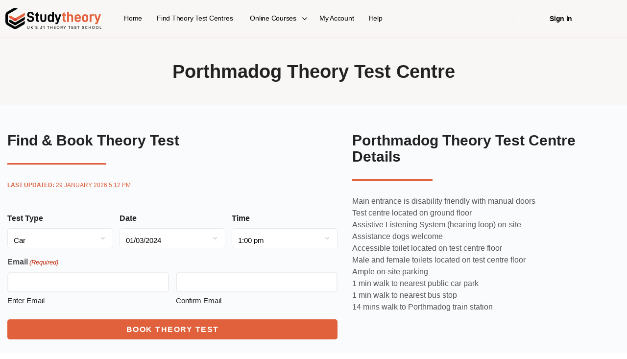

--- FILE ---
content_type: text/html; charset=UTF-8
request_url: https://studytheory.uk/theory-test-centres/porthmadog-theory-test-centre/
body_size: 37186
content:


<!doctype html><html lang="en-GB"><head><script data-no-optimize="1">var litespeed_docref=sessionStorage.getItem("litespeed_docref");litespeed_docref&&(Object.defineProperty(document,"referrer",{get:function(){return litespeed_docref}}),sessionStorage.removeItem("litespeed_docref"));</script> <meta charset="UTF-8"> <script type="litespeed/javascript">var gform;gform||(document.addEventListener("gform_main_scripts_loaded",function(){gform.scriptsLoaded=!0}),document.addEventListener("gform/theme/scripts_loaded",function(){gform.themeScriptsLoaded=!0}),window.addEventListener("DOMContentLiteSpeedLoaded",function(){gform.domLoaded=!0}),gform={domLoaded:!1,scriptsLoaded:!1,themeScriptsLoaded:!1,isFormEditor:()=>"function"==typeof InitializeEditor,callIfLoaded:function(o){return!(!gform.domLoaded||!gform.scriptsLoaded||!gform.themeScriptsLoaded&&!gform.isFormEditor()||(gform.isFormEditor()&&console.warn("The use of gform.initializeOnLoaded() is deprecated in the form editor context and will be removed in Gravity Forms 3.1."),o(),0))},initializeOnLoaded:function(o){gform.callIfLoaded(o)||(document.addEventListener("gform_main_scripts_loaded",()=>{gform.scriptsLoaded=!0,gform.callIfLoaded(o)}),document.addEventListener("gform/theme/scripts_loaded",()=>{gform.themeScriptsLoaded=!0,gform.callIfLoaded(o)}),window.addEventListener("DOMContentLiteSpeedLoaded",()=>{gform.domLoaded=!0,gform.callIfLoaded(o)}))},hooks:{action:{},filter:{}},addAction:function(o,r,e,t){gform.addHook("action",o,r,e,t)},addFilter:function(o,r,e,t){gform.addHook("filter",o,r,e,t)},doAction:function(o){gform.doHook("action",o,arguments)},applyFilters:function(o){return gform.doHook("filter",o,arguments)},removeAction:function(o,r){gform.removeHook("action",o,r)},removeFilter:function(o,r,e){gform.removeHook("filter",o,r,e)},addHook:function(o,r,e,t,n){null==gform.hooks[o][r]&&(gform.hooks[o][r]=[]);var d=gform.hooks[o][r];null==n&&(n=r+"_"+d.length),gform.hooks[o][r].push({tag:n,callable:e,priority:t=null==t?10:t})},doHook:function(r,o,e){var t;if(e=Array.prototype.slice.call(e,1),null!=gform.hooks[r][o]&&((o=gform.hooks[r][o]).sort(function(o,r){return o.priority-r.priority}),o.forEach(function(o){"function"!=typeof(t=o.callable)&&(t=window[t]),"action"==r?t.apply(null,e):e[0]=t.apply(null,e)})),"filter"==r)return e[0]},removeHook:function(o,r,t,n){var e;null!=gform.hooks[o][r]&&(e=(e=gform.hooks[o][r]).filter(function(o,r,e){return!!(null!=n&&n!=o.tag||null!=t&&t!=o.priority)}),gform.hooks[o][r]=e)}})</script> <link rel="profile" href="http://gmpg.org/xfn/11"><title>Porthmadog Theory Test Centre &#8211; Study Theory</title><style id="bb_learndash_30_custom_colors">.learndash-wrapper .bb-single-course-sidebar .ld-status.ld-primary-background {
                    background-color: #e2e7ed !important;
                    color: inherit !important;
                }

                .learndash-wrapper .ld-course-status .ld-status.ld-status-progress.ld-primary-background {
                    background-color: #ebe9e6 !important;
                    color: inherit !important;
                }

                .learndash-wrapper .learndash_content_wrap .wpProQuiz_content .wpProQuiz_button_reShowQuestion:hover {
                    background-color: #fff !important;
                }

                .learndash-wrapper .learndash_content_wrap .wpProQuiz_content .wpProQuiz_toplistTable th {
                    background-color: transparent !important;
                }

                .learndash-wrapper .wpProQuiz_content .wpProQuiz_button:not(.wpProQuiz_button_reShowQuestion):not(.wpProQuiz_button_restartQuiz) {
                    color: #fff !important;
                }

                .learndash-wrapper .wpProQuiz_content .wpProQuiz_button.wpProQuiz_button_restartQuiz {
                    color: #fff !important;
                }

                .wpProQuiz_content .wpProQuiz_results > div > .wpProQuiz_button,
                .learndash-wrapper .bb-learndash-content-wrap .ld-item-list .ld-item-list-item a.ld-item-name:hover,
                .learndash-wrapper .bb-learndash-content-wrap .ld-item-list .ld-item-list-item .ld-item-list-item-preview:hover a.ld-item-name .ld-item-title,
                .learndash-wrapper .bb-learndash-content-wrap .ld-item-list .ld-item-list-item .ld-item-list-item-preview:hover .ld-expand-button .ld-icon-arrow-down,
                .lms-topic-sidebar-wrapper .lms-lessions-list > ol li a.bb-lesson-head:hover,
                .learndash-wrapper .bb-learndash-content-wrap .ld-primary-color-hover:hover,
                .learndash-wrapper .learndash_content_wrap .ld-table-list-item-quiz .ld-primary-color-hover:hover .ld-item-title,
                .learndash-wrapper .ld-item-list-item-expanded .ld-table-list-items .ld-table-list-item .ld-table-list-item-quiz .ld-primary-color-hover:hover .ld-item-title,
                .learndash-wrapper .ld-table-list .ld-table-list-items div.ld-table-list-item a.ld-table-list-item-preview:hover .ld-topic-title,
                .lms-lesson-content .bb-type-list li a:hover,
                .lms-lesson-content .lms-quiz-list li a:hover,
                .learndash-wrapper .ld-expand-button.ld-button-alternate:hover .ld-icon-arrow-down,
                .learndash-wrapper .ld-table-list .ld-table-list-items div.ld-table-list-item a.ld-table-list-item-preview:hover .ld-topic-title:before,
                .bb-lessons-list .lms-toggle-lesson i:hover,
                .lms-topic-sidebar-wrapper .lms-course-quizzes-list > ul li a:hover,
                .lms-topic-sidebar-wrapper .lms-course-members-list .course-members-list a:hover,
                .lms-topic-sidebar-wrapper .lms-course-members-list .bb-course-member-wrap > .list-members-extra,
                .lms-topic-sidebar-wrapper .lms-course-members-list .bb-course-member-wrap > .list-members-extra:hover,
                .learndash-wrapper .ld-item-list .ld-item-list-item.ld-item-lesson-item .ld-item-list-item-preview .ld-item-name .ld-item-title .ld-item-components span,
                .bb-about-instructor h5 a:hover,
                .learndash_content_wrap .comment-respond .comment-author:hover,
                .single-sfwd-courses .comment-respond .comment-author:hover {
                    color: #e0613c !important;
                }

                .learndash-wrapper .learndash_content_wrap #quiz_continue_link,
                .learndash-wrapper .learndash_content_wrap .learndash_mark_complete_button,
                .learndash-wrapper .learndash_content_wrap #learndash_mark_complete_button,
                .learndash-wrapper .learndash_content_wrap .ld-status-complete,
                .learndash-wrapper .learndash_content_wrap .ld-alert-success .ld-button,
                .learndash-wrapper .learndash_content_wrap .ld-alert-success .ld-alert-icon,
                .wpProQuiz_questionList[data-type="assessment_answer"] .wpProQuiz_questionListItem label.is-selected:before,
                .wpProQuiz_questionList[data-type="single"] .wpProQuiz_questionListItem label.is-selected:before,
                .wpProQuiz_questionList[data-type="multiple"] .wpProQuiz_questionListItem label.is-selected:before {
                    background-color: #e0613c !important;
                }

                .wpProQuiz_content .wpProQuiz_results > div > .wpProQuiz_button,
                .wpProQuiz_questionList[data-type="multiple"] .wpProQuiz_questionListItem label.is-selected:before {
                    border-color: #e0613c !important;
                }

                .learndash-wrapper .wpProQuiz_content .wpProQuiz_button.wpProQuiz_button_restartQuiz,
                .learndash-wrapper .wpProQuiz_content .wpProQuiz_button.wpProQuiz_button_restartQuiz:hover,
                #learndash-page-content .sfwd-course-nav .learndash_next_prev_link a:hover,
                .bb-cover-list-item .ld-primary-background {
                    background-color: #e0613c !important;
                }</style><meta name='robots' content='max-image-preview:large' /><link rel='dns-prefetch' href='//studytheory.co.uk' /><link rel="alternate" type="application/rss+xml" title="Study Theory &raquo; Feed" href="https://studytheory.uk/feed/" /><link rel="alternate" type="application/rss+xml" title="Study Theory &raquo; Comments Feed" href="https://studytheory.uk/comments/feed/" /><link rel="alternate" title="oEmbed (JSON)" type="application/json+oembed" href="https://studytheory.uk/wp-json/oembed/1.0/embed?url=https%3A%2F%2Fstudytheory.uk%2Ftheory-test-centres%2Fporthmadog-theory-test-centre%2F" /><link rel="alternate" title="oEmbed (XML)" type="text/xml+oembed" href="https://studytheory.uk/wp-json/oembed/1.0/embed?url=https%3A%2F%2Fstudytheory.uk%2Ftheory-test-centres%2Fporthmadog-theory-test-centre%2F&#038;format=xml" />
 <script src="//www.googletagmanager.com/gtag/js?id=G-YJE181LLBP"  data-cfasync="false" data-wpfc-render="false" type="text/javascript" async></script> <script data-cfasync="false" data-wpfc-render="false" type="text/javascript">var mi_version = '9.2.0';
				var mi_track_user = true;
				var mi_no_track_reason = '';
								var MonsterInsightsDefaultLocations = {"page_location":"https:\/\/studytheory.uk\/theory-test-centres\/porthmadog-theory-test-centre\/"};
				if ( typeof MonsterInsightsPrivacyGuardFilter === 'function' ) {
					var MonsterInsightsLocations = (typeof MonsterInsightsExcludeQuery === 'object') ? MonsterInsightsPrivacyGuardFilter( MonsterInsightsExcludeQuery ) : MonsterInsightsPrivacyGuardFilter( MonsterInsightsDefaultLocations );
				} else {
					var MonsterInsightsLocations = (typeof MonsterInsightsExcludeQuery === 'object') ? MonsterInsightsExcludeQuery : MonsterInsightsDefaultLocations;
				}

								var disableStrs = [
										'ga-disable-G-YJE181LLBP',
									];

				/* Function to detect opted out users */
				function __gtagTrackerIsOptedOut() {
					for (var index = 0; index < disableStrs.length; index++) {
						if (document.cookie.indexOf(disableStrs[index] + '=true') > -1) {
							return true;
						}
					}

					return false;
				}

				/* Disable tracking if the opt-out cookie exists. */
				if (__gtagTrackerIsOptedOut()) {
					for (var index = 0; index < disableStrs.length; index++) {
						window[disableStrs[index]] = true;
					}
				}

				/* Opt-out function */
				function __gtagTrackerOptout() {
					for (var index = 0; index < disableStrs.length; index++) {
						document.cookie = disableStrs[index] + '=true; expires=Thu, 31 Dec 2099 23:59:59 UTC; path=/';
						window[disableStrs[index]] = true;
					}
				}

				if ('undefined' === typeof gaOptout) {
					function gaOptout() {
						__gtagTrackerOptout();
					}
				}
								window.dataLayer = window.dataLayer || [];

				window.MonsterInsightsDualTracker = {
					helpers: {},
					trackers: {},
				};
				if (mi_track_user) {
					function __gtagDataLayer() {
						dataLayer.push(arguments);
					}

					function __gtagTracker(type, name, parameters) {
						if (!parameters) {
							parameters = {};
						}

						if (parameters.send_to) {
							__gtagDataLayer.apply(null, arguments);
							return;
						}

						if (type === 'event') {
														parameters.send_to = monsterinsights_frontend.v4_id;
							var hookName = name;
							if (typeof parameters['event_category'] !== 'undefined') {
								hookName = parameters['event_category'] + ':' + name;
							}

							if (typeof MonsterInsightsDualTracker.trackers[hookName] !== 'undefined') {
								MonsterInsightsDualTracker.trackers[hookName](parameters);
							} else {
								__gtagDataLayer('event', name, parameters);
							}
							
						} else {
							__gtagDataLayer.apply(null, arguments);
						}
					}

					__gtagTracker('js', new Date());
					__gtagTracker('set', {
						'developer_id.dZGIzZG': true,
											});
					if ( MonsterInsightsLocations.page_location ) {
						__gtagTracker('set', MonsterInsightsLocations);
					}
										__gtagTracker('config', 'G-YJE181LLBP', {"forceSSL":"true","link_attribution":"true","linker":{"domains":["studytheory.uk"]}} );
															window.gtag = __gtagTracker;										(function () {
						/* https://developers.google.com/analytics/devguides/collection/analyticsjs/ */
						/* ga and __gaTracker compatibility shim. */
						var noopfn = function () {
							return null;
						};
						var newtracker = function () {
							return new Tracker();
						};
						var Tracker = function () {
							return null;
						};
						var p = Tracker.prototype;
						p.get = noopfn;
						p.set = noopfn;
						p.send = function () {
							var args = Array.prototype.slice.call(arguments);
							args.unshift('send');
							__gaTracker.apply(null, args);
						};
						var __gaTracker = function () {
							var len = arguments.length;
							if (len === 0) {
								return;
							}
							var f = arguments[len - 1];
							if (typeof f !== 'object' || f === null || typeof f.hitCallback !== 'function') {
								if ('send' === arguments[0]) {
									var hitConverted, hitObject = false, action;
									if ('event' === arguments[1]) {
										if ('undefined' !== typeof arguments[3]) {
											hitObject = {
												'eventAction': arguments[3],
												'eventCategory': arguments[2],
												'eventLabel': arguments[4],
												'value': arguments[5] ? arguments[5] : 1,
											}
										}
									}
									if ('pageview' === arguments[1]) {
										if ('undefined' !== typeof arguments[2]) {
											hitObject = {
												'eventAction': 'page_view',
												'page_path': arguments[2],
											}
										}
									}
									if (typeof arguments[2] === 'object') {
										hitObject = arguments[2];
									}
									if (typeof arguments[5] === 'object') {
										Object.assign(hitObject, arguments[5]);
									}
									if ('undefined' !== typeof arguments[1].hitType) {
										hitObject = arguments[1];
										if ('pageview' === hitObject.hitType) {
											hitObject.eventAction = 'page_view';
										}
									}
									if (hitObject) {
										action = 'timing' === arguments[1].hitType ? 'timing_complete' : hitObject.eventAction;
										hitConverted = mapArgs(hitObject);
										__gtagTracker('event', action, hitConverted);
									}
								}
								return;
							}

							function mapArgs(args) {
								var arg, hit = {};
								var gaMap = {
									'eventCategory': 'event_category',
									'eventAction': 'event_action',
									'eventLabel': 'event_label',
									'eventValue': 'event_value',
									'nonInteraction': 'non_interaction',
									'timingCategory': 'event_category',
									'timingVar': 'name',
									'timingValue': 'value',
									'timingLabel': 'event_label',
									'page': 'page_path',
									'location': 'page_location',
									'title': 'page_title',
									'referrer' : 'page_referrer',
								};
								for (arg in args) {
																		if (!(!args.hasOwnProperty(arg) || !gaMap.hasOwnProperty(arg))) {
										hit[gaMap[arg]] = args[arg];
									} else {
										hit[arg] = args[arg];
									}
								}
								return hit;
							}

							try {
								f.hitCallback();
							} catch (ex) {
							}
						};
						__gaTracker.create = newtracker;
						__gaTracker.getByName = newtracker;
						__gaTracker.getAll = function () {
							return [];
						};
						__gaTracker.remove = noopfn;
						__gaTracker.loaded = true;
						window['__gaTracker'] = __gaTracker;
					})();
									} else {
										console.log("");
					(function () {
						function __gtagTracker() {
							return null;
						}

						window['__gtagTracker'] = __gtagTracker;
						window['gtag'] = __gtagTracker;
					})();
									}</script>  <script data-cfasync="false" data-wpfc-render="false" type="text/javascript">window.MonsterInsightsDualTracker.helpers.mapProductItem = function (uaItem) {
				var prefixIndex, prefixKey, mapIndex;

				var toBePrefixed = ['id', 'name', 'list_name', 'brand', 'category', 'variant'];

				var item = {};

				var fieldMap = {
					'price': 'price',
					'list_position': 'index',
					'quantity': 'quantity',
					'position': 'index',
				};

				for (mapIndex in fieldMap) {
					if (uaItem.hasOwnProperty(mapIndex)) {
						item[fieldMap[mapIndex]] = uaItem[mapIndex];
					}
				}

				for (prefixIndex = 0; prefixIndex < toBePrefixed.length; prefixIndex++) {
					prefixKey = toBePrefixed[prefixIndex];
					if (typeof uaItem[prefixKey] !== 'undefined') {
						item['item_' + prefixKey] = uaItem[prefixKey];
					}
				}

				return item;
			};

			MonsterInsightsDualTracker.trackers['view_item_list'] = function (parameters) {
				var items = parameters.items;
				var listName, itemIndex, item, itemListName;
				var lists = {
					'_': {items: [], 'send_to': monsterinsights_frontend.v4_id},
				};

				for (itemIndex = 0; itemIndex < items.length; itemIndex++) {
					item = MonsterInsightsDualTracker.helpers.mapProductItem(items[itemIndex]);

					if (typeof item['item_list_name'] === 'undefined') {
						lists['_'].items.push(item);
					} else {
						itemListName = item['item_list_name'];
						if (typeof lists[itemListName] === 'undefined') {
							lists[itemListName] = {
								'items': [],
								'item_list_name': itemListName,
								'send_to': monsterinsights_frontend.v4_id,
							};
						}

						lists[itemListName].items.push(item);
					}
				}

				for (listName in lists) {
					__gtagDataLayer('event', 'view_item_list', lists[listName]);
				}
			};

			MonsterInsightsDualTracker.trackers['select_content'] = function (parameters) {
				const items = parameters.items.map(MonsterInsightsDualTracker.helpers.mapProductItem);
				__gtagDataLayer('event', 'select_item', {items: items, send_to: parameters.send_to});
			};

			MonsterInsightsDualTracker.trackers['view_item'] = function (parameters) {
				const items = parameters.items.map(MonsterInsightsDualTracker.helpers.mapProductItem);
				__gtagDataLayer('event', 'view_item', {items: items, send_to: parameters.send_to});
			};</script> <style id='wp-img-auto-sizes-contain-inline-css' type='text/css'>img:is([sizes=auto i],[sizes^="auto," i]){contain-intrinsic-size:3000px 1500px}
/*# sourceURL=wp-img-auto-sizes-contain-inline-css */</style><link data-optimized="2" rel="stylesheet" href="https://studytheory.co.uk/wp-content/litespeed/css/9239d88aff66b9f0ff03806eb78bb957.css?ver=4b8f9" /><style id='dashicons-inline-css' type='text/css'>[data-font="Dashicons"]:before {font-family: 'Dashicons' !important;content: attr(data-icon) !important;speak: none !important;font-weight: normal !important;font-variant: normal !important;text-transform: none !important;line-height: 1 !important;font-style: normal !important;-webkit-font-smoothing: antialiased !important;-moz-osx-font-smoothing: grayscale !important;}
/*# sourceURL=dashicons-inline-css */</style><style id='bp-nouveau-inline-css' type='text/css'>.list-wrap .bs-group-cover a:before{ background:unset; }
/*# sourceURL=bp-nouveau-inline-css */</style><style id='classic-theme-styles-inline-css' type='text/css'>/*! This file is auto-generated */
.wp-block-button__link{color:#fff;background-color:#32373c;border-radius:9999px;box-shadow:none;text-decoration:none;padding:calc(.667em + 2px) calc(1.333em + 2px);font-size:1.125em}.wp-block-file__button{background:#32373c;color:#fff;text-decoration:none}
/*# sourceURL=/wp-includes/css/classic-themes.min.css */</style><style id='global-styles-inline-css' type='text/css'>:root{--wp--preset--aspect-ratio--square: 1;--wp--preset--aspect-ratio--4-3: 4/3;--wp--preset--aspect-ratio--3-4: 3/4;--wp--preset--aspect-ratio--3-2: 3/2;--wp--preset--aspect-ratio--2-3: 2/3;--wp--preset--aspect-ratio--16-9: 16/9;--wp--preset--aspect-ratio--9-16: 9/16;--wp--preset--color--black: #000000;--wp--preset--color--cyan-bluish-gray: #abb8c3;--wp--preset--color--white: #ffffff;--wp--preset--color--pale-pink: #f78da7;--wp--preset--color--vivid-red: #cf2e2e;--wp--preset--color--luminous-vivid-orange: #ff6900;--wp--preset--color--luminous-vivid-amber: #fcb900;--wp--preset--color--light-green-cyan: #7bdcb5;--wp--preset--color--vivid-green-cyan: #00d084;--wp--preset--color--pale-cyan-blue: #8ed1fc;--wp--preset--color--vivid-cyan-blue: #0693e3;--wp--preset--color--vivid-purple: #9b51e0;--wp--preset--gradient--vivid-cyan-blue-to-vivid-purple: linear-gradient(135deg,rgb(6,147,227) 0%,rgb(155,81,224) 100%);--wp--preset--gradient--light-green-cyan-to-vivid-green-cyan: linear-gradient(135deg,rgb(122,220,180) 0%,rgb(0,208,130) 100%);--wp--preset--gradient--luminous-vivid-amber-to-luminous-vivid-orange: linear-gradient(135deg,rgb(252,185,0) 0%,rgb(255,105,0) 100%);--wp--preset--gradient--luminous-vivid-orange-to-vivid-red: linear-gradient(135deg,rgb(255,105,0) 0%,rgb(207,46,46) 100%);--wp--preset--gradient--very-light-gray-to-cyan-bluish-gray: linear-gradient(135deg,rgb(238,238,238) 0%,rgb(169,184,195) 100%);--wp--preset--gradient--cool-to-warm-spectrum: linear-gradient(135deg,rgb(74,234,220) 0%,rgb(151,120,209) 20%,rgb(207,42,186) 40%,rgb(238,44,130) 60%,rgb(251,105,98) 80%,rgb(254,248,76) 100%);--wp--preset--gradient--blush-light-purple: linear-gradient(135deg,rgb(255,206,236) 0%,rgb(152,150,240) 100%);--wp--preset--gradient--blush-bordeaux: linear-gradient(135deg,rgb(254,205,165) 0%,rgb(254,45,45) 50%,rgb(107,0,62) 100%);--wp--preset--gradient--luminous-dusk: linear-gradient(135deg,rgb(255,203,112) 0%,rgb(199,81,192) 50%,rgb(65,88,208) 100%);--wp--preset--gradient--pale-ocean: linear-gradient(135deg,rgb(255,245,203) 0%,rgb(182,227,212) 50%,rgb(51,167,181) 100%);--wp--preset--gradient--electric-grass: linear-gradient(135deg,rgb(202,248,128) 0%,rgb(113,206,126) 100%);--wp--preset--gradient--midnight: linear-gradient(135deg,rgb(2,3,129) 0%,rgb(40,116,252) 100%);--wp--preset--font-size--small: 13px;--wp--preset--font-size--medium: 20px;--wp--preset--font-size--large: 36px;--wp--preset--font-size--x-large: 42px;--wp--preset--font-family--inter: "Inter", sans-serif;--wp--preset--font-family--cardo: Cardo;--wp--preset--spacing--20: 0.44rem;--wp--preset--spacing--30: 0.67rem;--wp--preset--spacing--40: 1rem;--wp--preset--spacing--50: 1.5rem;--wp--preset--spacing--60: 2.25rem;--wp--preset--spacing--70: 3.38rem;--wp--preset--spacing--80: 5.06rem;--wp--preset--shadow--natural: 6px 6px 9px rgba(0, 0, 0, 0.2);--wp--preset--shadow--deep: 12px 12px 50px rgba(0, 0, 0, 0.4);--wp--preset--shadow--sharp: 6px 6px 0px rgba(0, 0, 0, 0.2);--wp--preset--shadow--outlined: 6px 6px 0px -3px rgb(255, 255, 255), 6px 6px rgb(0, 0, 0);--wp--preset--shadow--crisp: 6px 6px 0px rgb(0, 0, 0);}:where(.is-layout-flex){gap: 0.5em;}:where(.is-layout-grid){gap: 0.5em;}body .is-layout-flex{display: flex;}.is-layout-flex{flex-wrap: wrap;align-items: center;}.is-layout-flex > :is(*, div){margin: 0;}body .is-layout-grid{display: grid;}.is-layout-grid > :is(*, div){margin: 0;}:where(.wp-block-columns.is-layout-flex){gap: 2em;}:where(.wp-block-columns.is-layout-grid){gap: 2em;}:where(.wp-block-post-template.is-layout-flex){gap: 1.25em;}:where(.wp-block-post-template.is-layout-grid){gap: 1.25em;}.has-black-color{color: var(--wp--preset--color--black) !important;}.has-cyan-bluish-gray-color{color: var(--wp--preset--color--cyan-bluish-gray) !important;}.has-white-color{color: var(--wp--preset--color--white) !important;}.has-pale-pink-color{color: var(--wp--preset--color--pale-pink) !important;}.has-vivid-red-color{color: var(--wp--preset--color--vivid-red) !important;}.has-luminous-vivid-orange-color{color: var(--wp--preset--color--luminous-vivid-orange) !important;}.has-luminous-vivid-amber-color{color: var(--wp--preset--color--luminous-vivid-amber) !important;}.has-light-green-cyan-color{color: var(--wp--preset--color--light-green-cyan) !important;}.has-vivid-green-cyan-color{color: var(--wp--preset--color--vivid-green-cyan) !important;}.has-pale-cyan-blue-color{color: var(--wp--preset--color--pale-cyan-blue) !important;}.has-vivid-cyan-blue-color{color: var(--wp--preset--color--vivid-cyan-blue) !important;}.has-vivid-purple-color{color: var(--wp--preset--color--vivid-purple) !important;}.has-black-background-color{background-color: var(--wp--preset--color--black) !important;}.has-cyan-bluish-gray-background-color{background-color: var(--wp--preset--color--cyan-bluish-gray) !important;}.has-white-background-color{background-color: var(--wp--preset--color--white) !important;}.has-pale-pink-background-color{background-color: var(--wp--preset--color--pale-pink) !important;}.has-vivid-red-background-color{background-color: var(--wp--preset--color--vivid-red) !important;}.has-luminous-vivid-orange-background-color{background-color: var(--wp--preset--color--luminous-vivid-orange) !important;}.has-luminous-vivid-amber-background-color{background-color: var(--wp--preset--color--luminous-vivid-amber) !important;}.has-light-green-cyan-background-color{background-color: var(--wp--preset--color--light-green-cyan) !important;}.has-vivid-green-cyan-background-color{background-color: var(--wp--preset--color--vivid-green-cyan) !important;}.has-pale-cyan-blue-background-color{background-color: var(--wp--preset--color--pale-cyan-blue) !important;}.has-vivid-cyan-blue-background-color{background-color: var(--wp--preset--color--vivid-cyan-blue) !important;}.has-vivid-purple-background-color{background-color: var(--wp--preset--color--vivid-purple) !important;}.has-black-border-color{border-color: var(--wp--preset--color--black) !important;}.has-cyan-bluish-gray-border-color{border-color: var(--wp--preset--color--cyan-bluish-gray) !important;}.has-white-border-color{border-color: var(--wp--preset--color--white) !important;}.has-pale-pink-border-color{border-color: var(--wp--preset--color--pale-pink) !important;}.has-vivid-red-border-color{border-color: var(--wp--preset--color--vivid-red) !important;}.has-luminous-vivid-orange-border-color{border-color: var(--wp--preset--color--luminous-vivid-orange) !important;}.has-luminous-vivid-amber-border-color{border-color: var(--wp--preset--color--luminous-vivid-amber) !important;}.has-light-green-cyan-border-color{border-color: var(--wp--preset--color--light-green-cyan) !important;}.has-vivid-green-cyan-border-color{border-color: var(--wp--preset--color--vivid-green-cyan) !important;}.has-pale-cyan-blue-border-color{border-color: var(--wp--preset--color--pale-cyan-blue) !important;}.has-vivid-cyan-blue-border-color{border-color: var(--wp--preset--color--vivid-cyan-blue) !important;}.has-vivid-purple-border-color{border-color: var(--wp--preset--color--vivid-purple) !important;}.has-vivid-cyan-blue-to-vivid-purple-gradient-background{background: var(--wp--preset--gradient--vivid-cyan-blue-to-vivid-purple) !important;}.has-light-green-cyan-to-vivid-green-cyan-gradient-background{background: var(--wp--preset--gradient--light-green-cyan-to-vivid-green-cyan) !important;}.has-luminous-vivid-amber-to-luminous-vivid-orange-gradient-background{background: var(--wp--preset--gradient--luminous-vivid-amber-to-luminous-vivid-orange) !important;}.has-luminous-vivid-orange-to-vivid-red-gradient-background{background: var(--wp--preset--gradient--luminous-vivid-orange-to-vivid-red) !important;}.has-very-light-gray-to-cyan-bluish-gray-gradient-background{background: var(--wp--preset--gradient--very-light-gray-to-cyan-bluish-gray) !important;}.has-cool-to-warm-spectrum-gradient-background{background: var(--wp--preset--gradient--cool-to-warm-spectrum) !important;}.has-blush-light-purple-gradient-background{background: var(--wp--preset--gradient--blush-light-purple) !important;}.has-blush-bordeaux-gradient-background{background: var(--wp--preset--gradient--blush-bordeaux) !important;}.has-luminous-dusk-gradient-background{background: var(--wp--preset--gradient--luminous-dusk) !important;}.has-pale-ocean-gradient-background{background: var(--wp--preset--gradient--pale-ocean) !important;}.has-electric-grass-gradient-background{background: var(--wp--preset--gradient--electric-grass) !important;}.has-midnight-gradient-background{background: var(--wp--preset--gradient--midnight) !important;}.has-small-font-size{font-size: var(--wp--preset--font-size--small) !important;}.has-medium-font-size{font-size: var(--wp--preset--font-size--medium) !important;}.has-large-font-size{font-size: var(--wp--preset--font-size--large) !important;}.has-x-large-font-size{font-size: var(--wp--preset--font-size--x-large) !important;}
:where(.wp-block-post-template.is-layout-flex){gap: 1.25em;}:where(.wp-block-post-template.is-layout-grid){gap: 1.25em;}
:where(.wp-block-term-template.is-layout-flex){gap: 1.25em;}:where(.wp-block-term-template.is-layout-grid){gap: 1.25em;}
:where(.wp-block-columns.is-layout-flex){gap: 2em;}:where(.wp-block-columns.is-layout-grid){gap: 2em;}
:root :where(.wp-block-pullquote){font-size: 1.5em;line-height: 1.6;}
/*# sourceURL=global-styles-inline-css */</style><link rel='stylesheet' id='learndash_quiz_front_css-css' href='//studytheory.co.uk/wp-content/plugins/sfwd-lms/themes/legacy/templates/learndash_quiz_front.min.css?ver=4.3.1.1' type='text/css' media='all' /><link rel='stylesheet' id='jquery-dropdown-css-css' href='//studytheory.co.uk/wp-content/plugins/sfwd-lms/assets/css/jquery.dropdown.min.css?ver=4.3.1.1' type='text/css' media='all' /><link rel='stylesheet' id='learndash_lesson_video-css' href='//studytheory.co.uk/wp-content/plugins/sfwd-lms/themes/legacy/templates/learndash_lesson_video.min.css?ver=4.3.1.1' type='text/css' media='all' /><style id='woocommerce-inline-inline-css' type='text/css'>.woocommerce form .form-row .required { visibility: visible; }
/*# sourceURL=woocommerce-inline-inline-css */</style><link rel='stylesheet' id='learndash-front-css' href='//studytheory.co.uk/wp-content/plugins/sfwd-lms/themes/ld30/assets/css/learndash.min.css?ver=4.3.1.1' type='text/css' media='all' /><style id='learndash-front-inline-css' type='text/css'>.learndash-wrapper .ld-item-list .ld-item-list-item.ld-is-next,
		.learndash-wrapper .wpProQuiz_content .wpProQuiz_questionListItem label:focus-within {
			border-color: #e0613c;
		}

		/*
		.learndash-wrapper a:not(.ld-button):not(#quiz_continue_link):not(.ld-focus-menu-link):not(.btn-blue):not(#quiz_continue_link):not(.ld-js-register-account):not(#ld-focus-mode-course-heading):not(#btn-join):not(.ld-item-name):not(.ld-table-list-item-preview):not(.ld-lesson-item-preview-heading),
		 */

		.learndash-wrapper .ld-breadcrumbs a,
		.learndash-wrapper .ld-lesson-item.ld-is-current-lesson .ld-lesson-item-preview-heading,
		.learndash-wrapper .ld-lesson-item.ld-is-current-lesson .ld-lesson-title,
		.learndash-wrapper .ld-primary-color-hover:hover,
		.learndash-wrapper .ld-primary-color,
		.learndash-wrapper .ld-primary-color-hover:hover,
		.learndash-wrapper .ld-primary-color,
		.learndash-wrapper .ld-tabs .ld-tabs-navigation .ld-tab.ld-active,
		.learndash-wrapper .ld-button.ld-button-transparent,
		.learndash-wrapper .ld-button.ld-button-reverse,
		.learndash-wrapper .ld-icon-certificate,
		.learndash-wrapper .ld-login-modal .ld-login-modal-login .ld-modal-heading,
		#wpProQuiz_user_content a,
		.learndash-wrapper .ld-item-list .ld-item-list-item a.ld-item-name:hover,
		.learndash-wrapper .ld-focus-comments__heading-actions .ld-expand-button,
		.learndash-wrapper .ld-focus-comments__heading a,
		.learndash-wrapper .ld-focus-comments .comment-respond a,
		.learndash-wrapper .ld-focus-comment .ld-comment-reply a.comment-reply-link:hover,
		.learndash-wrapper .ld-expand-button.ld-button-alternate {
			color: #e0613c !important;
		}

		.learndash-wrapper .ld-focus-comment.bypostauthor>.ld-comment-wrapper,
		.learndash-wrapper .ld-focus-comment.role-group_leader>.ld-comment-wrapper,
		.learndash-wrapper .ld-focus-comment.role-administrator>.ld-comment-wrapper {
			background-color:rgba(224, 97, 60, 0.03) !important;
		}


		.learndash-wrapper .ld-primary-background,
		.learndash-wrapper .ld-tabs .ld-tabs-navigation .ld-tab.ld-active:after {
			background: #e0613c !important;
		}



		.learndash-wrapper .ld-course-navigation .ld-lesson-item.ld-is-current-lesson .ld-status-incomplete,
		.learndash-wrapper .ld-focus-comment.bypostauthor:not(.ptype-sfwd-assignment) >.ld-comment-wrapper>.ld-comment-avatar img,
		.learndash-wrapper .ld-focus-comment.role-group_leader>.ld-comment-wrapper>.ld-comment-avatar img,
		.learndash-wrapper .ld-focus-comment.role-administrator>.ld-comment-wrapper>.ld-comment-avatar img {
			border-color: #e0613c !important;
		}



		.learndash-wrapper .ld-loading::before {
			border-top:3px solid #e0613c !important;
		}

		.learndash-wrapper .ld-button:hover:not(.learndash-link-previous-incomplete):not(.ld-button-transparent),
		#learndash-tooltips .ld-tooltip:after,
		#learndash-tooltips .ld-tooltip,
		.learndash-wrapper .ld-primary-background,
		.learndash-wrapper .btn-join,
		.learndash-wrapper #btn-join,
		.learndash-wrapper .ld-button:not(.ld-button-reverse):not(.learndash-link-previous-incomplete):not(.ld-button-transparent),
		.learndash-wrapper .ld-expand-button,
		.learndash-wrapper .wpProQuiz_content .wpProQuiz_button:not(.wpProQuiz_button_reShowQuestion):not(.wpProQuiz_button_restartQuiz),
		.learndash-wrapper .wpProQuiz_content .wpProQuiz_button2,
		.learndash-wrapper .ld-focus .ld-focus-sidebar .ld-course-navigation-heading,
		.learndash-wrapper .ld-focus .ld-focus-sidebar .ld-focus-sidebar-trigger,
		.learndash-wrapper .ld-focus-comments .form-submit #submit,
		.learndash-wrapper .ld-login-modal input[type='submit'],
		.learndash-wrapper .ld-login-modal .ld-login-modal-register,
		.learndash-wrapper .wpProQuiz_content .wpProQuiz_certificate a.btn-blue,
		.learndash-wrapper .ld-focus .ld-focus-header .ld-user-menu .ld-user-menu-items a,
		#wpProQuiz_user_content table.wp-list-table thead th,
		#wpProQuiz_overlay_close,
		.learndash-wrapper .ld-expand-button.ld-button-alternate .ld-icon {
			background-color: #e0613c !important;
		}

		.learndash-wrapper .ld-focus .ld-focus-header .ld-user-menu .ld-user-menu-items:before {
			border-bottom-color: #e0613c !important;
		}

		.learndash-wrapper .ld-button.ld-button-transparent:hover {
			background: transparent !important;
		}

		.learndash-wrapper .ld-focus .ld-focus-header .sfwd-mark-complete .learndash_mark_complete_button,
		.learndash-wrapper .ld-focus .ld-focus-header #sfwd-mark-complete #learndash_mark_complete_button,
		.learndash-wrapper .ld-button.ld-button-transparent,
		.learndash-wrapper .ld-button.ld-button-alternate,
		.learndash-wrapper .ld-expand-button.ld-button-alternate {
			background-color:transparent !important;
		}

		.learndash-wrapper .ld-focus-header .ld-user-menu .ld-user-menu-items a,
		.learndash-wrapper .ld-button.ld-button-reverse:hover,
		.learndash-wrapper .ld-alert-success .ld-alert-icon.ld-icon-certificate,
		.learndash-wrapper .ld-alert-warning .ld-button:not(.learndash-link-previous-incomplete),
		.learndash-wrapper .ld-primary-background.ld-status {
			color:white !important;
		}

		.learndash-wrapper .ld-status.ld-status-unlocked {
			background-color: rgba(224,97,60,0.2) !important;
			color: #e0613c !important;
		}

		.learndash-wrapper .wpProQuiz_content .wpProQuiz_addToplist {
			background-color: rgba(224,97,60,0.1) !important;
			border: 1px solid #e0613c !important;
		}

		.learndash-wrapper .wpProQuiz_content .wpProQuiz_toplistTable th {
			background: #e0613c !important;
		}

		.learndash-wrapper .wpProQuiz_content .wpProQuiz_toplistTrOdd {
			background-color: rgba(224,97,60,0.1) !important;
		}

		.learndash-wrapper .wpProQuiz_content .wpProQuiz_reviewDiv li.wpProQuiz_reviewQuestionTarget {
			background-color: #e0613c !important;
		}
		.learndash-wrapper .wpProQuiz_content .wpProQuiz_time_limit .wpProQuiz_progress {
			background-color: #e0613c !important;
		}
		
/*# sourceURL=learndash-front-inline-css */</style><style id='elementor-frontend-inline-css' type='text/css'>.elementor-kit-7934{--e-global-color-primary:#E0613C;--e-global-color-secondary:#222222;--e-global-color-text:#555555;--e-global-color-accent:#F7941E;--e-global-color-d3ae19d:#F9F7F5;--e-global-color-785b64d:#DEDEDE;--e-global-color-b41e63e:#AD361D;--e-global-color-4ade329:#EDEDED;--e-global-color-ec25634:#FFFFFF;--e-global-color-8fa36e4:#999999;--e-global-color-a047deb:#000000;--e-global-color-07414c8:#FFFFFF00;--e-global-color-8213299:#FFFFFF10;--e-global-color-5d1f49b:#00000010;--e-global-color-1cb06c5:#21C200;--e-global-color-7ee880a:#E0613C12;--e-global-color-3519dda:#E7E9EC;--e-global-typography-primary-font-weight:400;--e-global-typography-primary-font-style:normal;--e-global-typography-primary-line-height:1.5em;--e-global-typography-secondary-font-size:12px;--e-global-typography-secondary-font-weight:600;--e-global-typography-secondary-text-transform:uppercase;--e-global-typography-secondary-line-height:1.5em;--e-global-typography-text-font-size:12px;--e-global-typography-text-font-weight:700;--e-global-typography-text-text-transform:uppercase;--e-global-typography-text-line-height:1.5em;--e-global-typography-text-letter-spacing:3px;--e-global-typography-accent-font-size:21px;--e-global-typography-accent-font-weight:300;--e-global-typography-accent-font-style:normal;--e-global-typography-accent-line-height:1.4em;--e-global-typography-e93aa7e-font-size:12px;--e-global-typography-e93aa7e-font-weight:700;--e-global-typography-e93aa7e-text-transform:uppercase;--e-global-typography-e93aa7e-line-height:1.5em;--e-global-typography-e93aa7e-letter-spacing:3px;--e-global-typography-17fe4fe-font-size:12px;--e-global-typography-17fe4fe-text-transform:uppercase;color:var( --e-global-color-text );font-size:16px;line-height:1.5em;}.elementor-kit-7934 button,.elementor-kit-7934 input[type="button"],.elementor-kit-7934 input[type="submit"],.elementor-kit-7934 .elementor-button{background-color:var( --e-global-color-primary );font-size:14px;font-weight:bold;text-transform:uppercase;letter-spacing:1.5px;color:#FFFFFF;border-style:solid;border-width:0px 0px 0px 0px;border-radius:5px 5px 5px 5px;}.elementor-kit-7934 button:hover,.elementor-kit-7934 button:focus,.elementor-kit-7934 input[type="button"]:hover,.elementor-kit-7934 input[type="button"]:focus,.elementor-kit-7934 input[type="submit"]:hover,.elementor-kit-7934 input[type="submit"]:focus,.elementor-kit-7934 .elementor-button:hover,.elementor-kit-7934 .elementor-button:focus{background-color:var( --e-global-color-b41e63e );}.elementor-kit-7934 e-page-transition{background-color:#FFBC7D;}.elementor-kit-7934 p{margin-block-end:1.5em;}.elementor-kit-7934 a{color:var( --e-global-color-primary );}.elementor-kit-7934 h1{color:var( --e-global-color-secondary );font-size:38px;font-weight:700;text-transform:capitalize;line-height:1em;}.elementor-kit-7934 h2{color:var( --e-global-color-secondary );font-size:30px;font-weight:700;text-transform:capitalize;line-height:1.1em;}.elementor-kit-7934 h3{color:var( --e-global-color-secondary );font-size:24px;font-weight:700;text-transform:capitalize;line-height:1.2em;}.elementor-kit-7934 h4{color:var( --e-global-color-secondary );font-size:18px;font-weight:700;text-transform:capitalize;line-height:1.3em;}.elementor-kit-7934 h5{color:var( --e-global-color-secondary );font-size:21px;font-weight:700;text-transform:capitalize;line-height:1.4em;}.elementor-kit-7934 h6{color:var( --e-global-color-secondary );font-size:16px;font-weight:700;text-transform:capitalize;font-style:normal;line-height:1.5em;}.elementor-kit-7934 label{color:var( --e-global-color-secondary );}.elementor-kit-7934 input:not([type="button"]):not([type="submit"]),.elementor-kit-7934 textarea,.elementor-kit-7934 .elementor-field-textual{border-style:solid;border-width:2px 2px 2px 2px;border-color:var( --e-global-color-4ade329 );}.elementor-section.elementor-section-boxed > .elementor-container{max-width:1302px;}.e-con{--container-max-width:1302px;}.elementor-widget:not(:last-child){margin-block-end:20px;}.elementor-element{--widgets-spacing:20px 20px;--widgets-spacing-row:20px;--widgets-spacing-column:20px;}{}h1.entry-title{display:var(--page-title-display);}@media(max-width:1024px){.elementor-kit-7934 h1{font-size:50px;}.elementor-kit-7934 h2{font-size:38px;}.elementor-kit-7934 h3{font-size:28px;}.elementor-kit-7934 h4{font-size:21px;}.elementor-kit-7934 h5{font-size:18px;}.elementor-section.elementor-section-boxed > .elementor-container{max-width:1024px;}.e-con{--container-max-width:1024px;}}@media(max-width:767px){.elementor-section.elementor-section-boxed > .elementor-container{max-width:767px;}.e-con{--container-max-width:767px;}}
.elementor-7969 .elementor-element.elementor-element-1bf5b62c:not(.elementor-motion-effects-element-type-background), .elementor-7969 .elementor-element.elementor-element-1bf5b62c > .elementor-motion-effects-container > .elementor-motion-effects-layer{background-color:var( --e-global-color-d3ae19d );}.elementor-7969 .elementor-element.elementor-element-1bf5b62c > .elementor-container{max-width:1200px;}.elementor-7969 .elementor-element.elementor-element-1bf5b62c{border-style:solid;border-width:0px 0px 1px 0px;border-color:var( --e-global-color-7ee880a );transition:background 0.3s, border 0.3s, border-radius 0.3s, box-shadow 0.3s;}.elementor-7969 .elementor-element.elementor-element-1bf5b62c > .elementor-background-overlay{transition:background 0.3s, border-radius 0.3s, opacity 0.3s;}.elementor-bc-flex-widget .elementor-7969 .elementor-element.elementor-element-cb1f7a7.elementor-column .elementor-widget-wrap{align-items:center;}.elementor-7969 .elementor-element.elementor-element-cb1f7a7.elementor-column.elementor-element[data-element_type="column"] > .elementor-widget-wrap.elementor-element-populated{align-content:center;align-items:center;}.elementor-7969 .elementor-element.elementor-element-cb1f7a7 > .elementor-element-populated{padding:0px 0px 0px 0px;}.elementor-7969 .elementor-element.elementor-element-aa9ec19 .user-wrap{display:inline-block;}.elementor-7969 .elementor-element.elementor-element-aa9ec19 .bb-separator{display:inline-block;width:1px;background-color:rgba(0, 0, 0, 0.1);}.elementor-7969 .elementor-element.elementor-element-aa9ec19 .header-cart-link-wrap{display:inline-block;}.elementor-7969 .elementor-element.elementor-element-aa9ec19 #bb-toggle-theme{display:flex;}.elementor-7969 .elementor-element.elementor-element-aa9ec19 .header-minimize-link{display:flex;}.elementor-7969 .elementor-element.elementor-element-aa9ec19 .header-maximize-link{display:flex;}.elementor-7969 .elementor-element.elementor-element-aa9ec19 .header-aside-inner > *:not(.bb-separator){padding:0 10px;}.elementor-7969 .elementor-element.elementor-element-aa9ec19 #header-messages-dropdown-elem{padding:0 10px;}.elementor-7969 .elementor-element.elementor-element-aa9ec19 #header-notifications-dropdown-elem{padding:0 10px;}.elementor-7969 .elementor-element.elementor-element-aa9ec19 .notification-wrap span.count{background-color:#EF3E46;}.elementor-7969 .elementor-element.elementor-element-aa9ec19 .header-aside .header-search-link i{font-size:21px;}.elementor-7969 .elementor-element.elementor-element-aa9ec19 .header-aside .messages-wrap > a i{font-size:21px;}.elementor-7969 .elementor-element.elementor-element-aa9ec19 .header-aside span[data-balloon="Notifications"] i{font-size:21px;}.elementor-7969 .elementor-element.elementor-element-aa9ec19 .header-aside a.header-cart-link i{font-size:21px;}.elementor-7969 .elementor-element.elementor-element-aa9ec19 #header-aside.header-aside .header-search-link i{color:#939597;}.elementor-7969 .elementor-element.elementor-element-aa9ec19 #header-aside.header-aside .messages-wrap > a i{color:#939597;}.elementor-7969 .elementor-element.elementor-element-aa9ec19 #header-aside.header-aside span[data-balloon="Notifications"] i{color:#939597;}.elementor-7969 .elementor-element.elementor-element-aa9ec19 #header-aside.header-aside a.header-cart-link i{color:#939597;}.elementor-7969 .elementor-element.elementor-element-aa9ec19 .site-header--elementor .user-wrap > a.user-link:hover span.user-name{color:#002240;}.elementor-7969 .elementor-element.elementor-element-aa9ec19 .site-header--elementor #header-aside .user-wrap > a.user-link:hover i{color:#002240;}.elementor-7969 .elementor-element.elementor-element-aa9ec19 .user-link img{max-width:36px;border-width:1px;border-color:#939597;border-radius:50%;}.elementor-7969 .elementor-element.elementor-element-aa9ec19  .site-header--elementor .user-wrap .sub-menu a.user-link span.user-name{color:#122b46;}.elementor-7969 .elementor-element.elementor-element-aa9ec19  .site-header--elementor .user-wrap .sub-menu a.user-link:hover span.user-name{color:#007CFF;}.elementor-7969 .elementor-element.elementor-element-aa9ec19 .site-header .sub-menu{background-color:#ffffff;}.elementor-7969 .elementor-element.elementor-element-aa9ec19 .user-wrap-container > .sub-menu:before{border-color:#ffffff #ffffff transparent transparent;}.elementor-7969 .elementor-element.elementor-element-aa9ec19 .header-aside .wrapper li .wrapper{background-color:#ffffff;}.elementor-7969 .elementor-element.elementor-element-aa9ec19 .user-wrap-container .sub-menu .ab-sub-wrapper .ab-submenu{background-color:#ffffff;}.elementor-7969 .elementor-element.elementor-element-aa9ec19 .header-aside .wrapper li .wrapper:before{background:#ffffff;}.elementor-7969 .elementor-element.elementor-element-aa9ec19 .site-header .header-aside .sub-menu a{background-color:transparent;color:#939597;}.elementor-7969 .elementor-element.elementor-element-aa9ec19 .site-header .sub-menu .ab-submenu a{background-color:transparent;}.elementor-7969 .elementor-element.elementor-element-aa9ec19 .site-header .header-aside .sub-menu a .user-mention{color:#939597;}.elementor-7969 .elementor-element.elementor-element-aa9ec19 .site-header .header-aside .sub-menu a:hover{background-color:#ffffff;color:#939597;}.elementor-7969 .elementor-element.elementor-element-aa9ec19 .site-header .sub-menu .ab-submenu a:hover{background-color:transparent;}.elementor-7969 .elementor-element.elementor-element-aa9ec19 .site-header .header-aside .sub-menu a:hover .user-mention{color:#939597;}.elementor-7969 .elementor-element.elementor-element-aa9ec19 .site-header--elementor .bb-header-buttons a.signin-button{font-size:14px;font-weight:bold;letter-spacing:-0.35px;}.elementor-7969 .elementor-element.elementor-element-aa9ec19 .site-header--elementor .bb-header-buttons a.signup{font-size:14px;line-height:25px;letter-spacing:-0.35px;}.elementor-theme-builder-content-area{height:400px;}.elementor-location-header:before, .elementor-location-footer:before{content:"";display:table;clear:both;}@media(max-width:1024px){.elementor-bc-flex-widget .elementor-7969 .elementor-element.elementor-element-cb1f7a7.elementor-column .elementor-widget-wrap{align-items:center;}.elementor-7969 .elementor-element.elementor-element-cb1f7a7.elementor-column.elementor-element[data-element_type="column"] > .elementor-widget-wrap.elementor-element-populated{align-content:center;align-items:center;}.elementor-7969 .elementor-element.elementor-element-aa9ec19 > .elementor-widget-container{padding:0px 0px 0px 0px;}}@media(min-width:768px){.elementor-7969 .elementor-element.elementor-element-cb1f7a7{width:100%;}}@media(max-width:1024px) and (min-width:768px){.elementor-7969 .elementor-element.elementor-element-cb1f7a7{width:100%;}}@media(max-width:767px){.elementor-7969 .elementor-element.elementor-element-cb1f7a7{width:100%;}.elementor-bc-flex-widget .elementor-7969 .elementor-element.elementor-element-cb1f7a7.elementor-column .elementor-widget-wrap{align-items:center;}.elementor-7969 .elementor-element.elementor-element-cb1f7a7.elementor-column.elementor-element[data-element_type="column"] > .elementor-widget-wrap.elementor-element-populated{align-content:center;align-items:center;}.elementor-7969 .elementor-element.elementor-element-cb1f7a7 > .elementor-element-populated{padding:0px 0px 0px 0px;}}/* Start custom CSS for section, class: .elementor-element-1bf5b62c */@media screen and (max-width: 1025px) {

.view-tablet{
    order:2;
}


 }/* End custom CSS */
.elementor-8001 .elementor-element.elementor-element-9e4ca8b:not(.elementor-motion-effects-element-type-background), .elementor-8001 .elementor-element.elementor-element-9e4ca8b > .elementor-motion-effects-container > .elementor-motion-effects-layer{background-color:var( --e-global-color-secondary );}.elementor-8001 .elementor-element.elementor-element-9e4ca8b{transition:background 0.3s, border 0.3s, border-radius 0.3s, box-shadow 0.3s;padding:20px 0px 0px 0px;}.elementor-8001 .elementor-element.elementor-element-9e4ca8b > .elementor-background-overlay{transition:background 0.3s, border-radius 0.3s, opacity 0.3s;}.elementor-8001 .elementor-element.elementor-element-9e32a5e{text-align:start;font-size:11px;color:var( --e-global-color-8fa36e4 );}.elementor-8001 .elementor-element.elementor-element-d1e26e5 .elementor-icon-list-icon i{transition:color 0.3s;}.elementor-8001 .elementor-element.elementor-element-d1e26e5 .elementor-icon-list-icon svg{transition:fill 0.3s;}.elementor-8001 .elementor-element.elementor-element-d1e26e5{--e-icon-list-icon-size:14px;--icon-vertical-offset:0px;}.elementor-8001 .elementor-element.elementor-element-d1e26e5 .elementor-icon-list-item > .elementor-icon-list-text, .elementor-8001 .elementor-element.elementor-element-d1e26e5 .elementor-icon-list-item > a{font-size:12px;}.elementor-8001 .elementor-element.elementor-element-d1e26e5 .elementor-icon-list-text{color:var( --e-global-color-8fa36e4 );transition:color 0.3s;}.elementor-8001 .elementor-element.elementor-element-1b78456{text-align:end;}.elementor-8001 .elementor-element.elementor-element-1b78456 img{width:120px;}.elementor-theme-builder-content-area{height:400px;}.elementor-location-header:before, .elementor-location-footer:before{content:"";display:table;clear:both;}@media(min-width:768px){.elementor-8001 .elementor-element.elementor-element-085f057{width:69.969%;}.elementor-8001 .elementor-element.elementor-element-679635e{width:29.993%;}}
.elementor-9943 .elementor-element.elementor-element-c3a2b3a:not(.elementor-motion-effects-element-type-background), .elementor-9943 .elementor-element.elementor-element-c3a2b3a > .elementor-motion-effects-container > .elementor-motion-effects-layer{background-color:var( --e-global-color-d3ae19d );}.elementor-9943 .elementor-element.elementor-element-c3a2b3a{transition:background 0.3s, border 0.3s, border-radius 0.3s, box-shadow 0.3s;padding:40px 20px 40px 20px;}.elementor-9943 .elementor-element.elementor-element-c3a2b3a > .elementor-background-overlay{transition:background 0.3s, border-radius 0.3s, opacity 0.3s;}.elementor-9943 .elementor-element.elementor-element-348af89{text-align:center;}.elementor-9943 .elementor-element.elementor-element-43f9adf{margin-top:40px;margin-bottom:40px;}.elementor-9943 .elementor-element.elementor-element-6edf805 > .elementor-element-populated{padding:15px 15px 15px 15px;}.elementor-9943 .elementor-element.elementor-element-2bf2593{--divider-border-style:solid;--divider-color:var( --e-global-color-primary );--divider-border-width:3px;}.elementor-9943 .elementor-element.elementor-element-2bf2593 > .elementor-widget-container{margin:0px 0px 0px 0px;}.elementor-9943 .elementor-element.elementor-element-2bf2593 .elementor-divider-separator{width:30%;}.elementor-9943 .elementor-element.elementor-element-2bf2593 .elementor-divider{padding-block-start:10px;padding-block-end:10px;}.elementor-9943 .elementor-element.elementor-element-7a7d165{font-size:12px;text-transform:uppercase;color:var( --e-global-color-primary );}.elementor-9943 .elementor-element.elementor-element-bcf7dd9 > .elementor-element-populated{padding:15px 15px 15px 15px;}.elementor-9943 .elementor-element.elementor-element-c138c1e{--divider-border-style:solid;--divider-color:var( --e-global-color-primary );--divider-border-width:3px;}.elementor-9943 .elementor-element.elementor-element-c138c1e > .elementor-widget-container{margin:0px 0px 0px 0px;}.elementor-9943 .elementor-element.elementor-element-c138c1e .elementor-divider-separator{width:30%;}.elementor-9943 .elementor-element.elementor-element-c138c1e .elementor-divider{padding-block-start:10px;padding-block-end:10px;}.elementor-9943 .elementor-element.elementor-element-f41b981{margin-top:40px;margin-bottom:40px;}.elementor-9943 .elementor-element.elementor-element-1a36706 > .elementor-element-populated{padding:15px 15px 15px 15px;}.elementor-9943 .elementor-element.elementor-element-03bc37a{--divider-border-style:solid;--divider-color:var( --e-global-color-primary );--divider-border-width:3px;}.elementor-9943 .elementor-element.elementor-element-03bc37a > .elementor-widget-container{margin:-0px 0px 0px 0px;}.elementor-9943 .elementor-element.elementor-element-03bc37a .elementor-divider-separator{width:30%;}.elementor-9943 .elementor-element.elementor-element-03bc37a .elementor-divider{padding-block-start:10px;padding-block-end:10px;}.elementor-9943 .elementor-element.elementor-element-918344d > .elementor-element-populated{padding:15px 15px 15px 15px;}@media(min-width:768px){.elementor-9943 .elementor-element.elementor-element-6edf805{width:55%;}.elementor-9943 .elementor-element.elementor-element-bcf7dd9{width:44.962%;}.elementor-9943 .elementor-element.elementor-element-1a36706{width:55%;}.elementor-9943 .elementor-element.elementor-element-918344d{width:45%;}}
/*# sourceURL=elementor-frontend-inline-css */</style> <script type="litespeed/javascript" data-src="https://studytheory.uk/wp-content/plugins/google-analytics-premium/assets/js/frontend-gtag.min.js" id="monsterinsights-frontend-script-js" data-wp-strategy="async"></script> <script data-cfasync="false" data-wpfc-render="false" type="text/javascript" id='monsterinsights-frontend-script-js-extra'>/*  */
var monsterinsights_frontend = {"js_events_tracking":"true","download_extensions":"doc,pdf,ppt,zip,xls,docx,pptx,xlsx","inbound_paths":"[{\"path\":\"\\\/go\\\/\",\"label\":\"affiliate\"},{\"path\":\"\\\/recommend\\\/\",\"label\":\"affiliate\"}]","home_url":"https:\/\/studytheory.uk","hash_tracking":"false","v4_id":"G-YJE181LLBP"};/*  */</script> <script type="litespeed/javascript" data-src="https://studytheory.uk/wp-includes/js/jquery/jquery.min.js" id="jquery-core-js"></script> <script id="woocommerce-js-extra" type="litespeed/javascript">var woocommerce_params={"ajax_url":"/wp-admin/admin-ajax.php","wc_ajax_url":"/?wc-ajax=%%endpoint%%"}</script> <script id="wp-h5p-xapi-js-before" type="litespeed/javascript">WP_H5P_XAPI_STATEMENT_URL='https://studytheory.uk/wp-content/plugins/tin-canny-learndash-reporting/src/h5p-xapi/process-xapi-statement.php?security=ac23421cff';WP_H5P_XAPI_CONTEXTACTIVITY=JSON.parse('{"id":"https:\/\/studytheory.uk\/theory-test-centres\/porthmadog-theory-test-centre\/","definition":{"name":{"en":" | Porthmadog Theory Test Centre"},"moreInfo":"https:\/\/studytheory.uk\/theory-test-centres\/porthmadog-theory-test-centre\/"}}')</script> <link rel="https://api.w.org/" href="https://studytheory.uk/wp-json/" /><link rel="alternate" title="JSON" type="application/json" href="https://studytheory.uk/wp-json/wp/v2/theory-test-centres/11129" /><link rel="EditURI" type="application/rsd+xml" title="RSD" href="https://studytheory.uk/xmlrpc.php?rsd" /><meta name="generator" content="WordPress 6.9" /><meta name="generator" content="WooCommerce 9.6.0" /><link rel="canonical" href="https://studytheory.uk/theory-test-centres/porthmadog-theory-test-centre/" /><link rel='shortlink' href='https://studytheory.uk/?p=11129' /><link rel="alternate" href="https://studytheory.co.uk/theory-test-centres/porthmadog-theory-test-centre/" hreflang="x-default" /> <script type="litespeed/javascript">var ajaxurl='https://studytheory.uk/wp-admin/admin-ajax.php'</script>  <script type="litespeed/javascript" data-src="https://www.googletagmanager.com/gtag/js?id=AW-10879579962"></script> <script type="litespeed/javascript">window.dataLayer=window.dataLayer||[];function gtag(){dataLayer.push(arguments)};gtag('js',new Date());gtag('config','AW-10879579962')</script> <style type="text/css">dd ul.bulleted {  float:none;clear:both; }</style><style type="text/css" media="screen">.noty_theme__learndash.noty_type__success {
							 background-color: #333333;
				border-bottom: 1px solid#333333;
			 				 color: #333333;
						}</style><meta name="framework" content="Redux 4.3.1" /><meta name="viewport" content="width=device-width, initial-scale=1.0, maximum-scale=1.0, user-scalable=0" /><style type="text/css">@font-face { font-family: Proxima Nova; src: url(https://studytheory.co.uk/wp-content/uploads/2020/11/proximanova-light.woff2) format('woff2'), url(https://studytheory.co.uk/wp-content/uploads/2020/11/proxima-nova-light-webfont.woff) format('woff'), url(https://studytheory.co.uk/wp-content/uploads/2020/11/proximanova-light.ttf) format('truetype'); font-weight: 300; font-style: normal; } @font-face { font-family: Proxima Nova; src: url(https://studytheory.co.uk/wp-content/uploads/2020/11/proximanova-extrabld.woff2) format('woff2'), url(https://studytheory.co.uk/wp-content/uploads/2020/11/proximanova-extrabld.woff) format('woff'), url(https://studytheory.co.uk/wp-content/uploads/2020/11/proximanova-extrabld.ttf) format('truetype'); font-weight: 900; font-style: normal; } @font-face { font-family: Proxima Nova; src: url(https://studytheory.co.uk/wp-content/uploads/2020/11/proximanova-semibold.woff2) format('woff2'), url(https://studytheory.co.uk/wp-content/uploads/2020/11/proximanova-semibold.woff) format('woff'), url(https://studytheory.co.uk/wp-content/uploads/2020/11/proximanova-semibold.ttf) format('truetype'); font-weight: 600; font-style: normal; } @font-face { font-family: Proxima Nova; src: url(https://studytheory.co.uk/wp-content/uploads/2020/11/proximanova-regular.woff2) format('woff2'), url(https://studytheory.co.uk/wp-content/uploads/2020/11/proximanova-regular.woff) format('woff'), url(https://studytheory.co.uk/wp-content/uploads/2020/11/proximanova-regular.ttf) format('truetype'); font-weight: 400; font-style: normal; }</style><noscript><style>.woocommerce-product-gallery{ opacity: 1 !important; }</style></noscript><meta name="generator" content="Elementor 3.34.3; features: e_font_icon_svg, additional_custom_breakpoints; settings: css_print_method-internal, google_font-enabled, font_display-fallback"><style>.e-con.e-parent:nth-of-type(n+4):not(.e-lazyloaded):not(.e-no-lazyload),
				.e-con.e-parent:nth-of-type(n+4):not(.e-lazyloaded):not(.e-no-lazyload) * {
					background-image: none !important;
				}
				@media screen and (max-height: 1024px) {
					.e-con.e-parent:nth-of-type(n+3):not(.e-lazyloaded):not(.e-no-lazyload),
					.e-con.e-parent:nth-of-type(n+3):not(.e-lazyloaded):not(.e-no-lazyload) * {
						background-image: none !important;
					}
				}
				@media screen and (max-height: 640px) {
					.e-con.e-parent:nth-of-type(n+2):not(.e-lazyloaded):not(.e-no-lazyload),
					.e-con.e-parent:nth-of-type(n+2):not(.e-lazyloaded):not(.e-no-lazyload) * {
						background-image: none !important;
					}
				}</style><style class='wp-fonts-local' type='text/css'>@font-face{font-family:Inter;font-style:normal;font-weight:300 900;font-display:fallback;src:url('https://studytheory.uk/wp-content/plugins/woocommerce/assets/fonts/Inter-VariableFont_slnt,wght.woff2') format('woff2');font-stretch:normal;}
@font-face{font-family:Cardo;font-style:normal;font-weight:400;font-display:fallback;src:url('https://studytheory.uk/wp-content/plugins/woocommerce/assets/fonts/cardo_normal_400.woff2') format('woff2');}</style><style id="buddyboss_theme-style">:root{--bb-primary-color:#e0613c;--bb-primary-color-rgb:224, 97, 60;--bb-body-background-color:#FAFBFD;--bb-body-background-color-rgb:250, 251, 253;--bb-content-background-color:#FFFFFF;--bb-content-alternate-background-color:#FBFBFC;--bb-content-border-color:#E7E9EC;--bb-content-border-color-rgb:231, 233, 236;--bb-cover-image-background-color:#f9f7f5;--bb-headings-color:#000000;--bb-headings-color-rgb:0, 0, 0;--bb-body-text-color:#000000;--bb-body-text-color-rgb:0, 0, 0;--bb-alternate-text-color:#A3A5A9;--bb-alternate-text-color-rgb:163, 165, 169;--bb-primary-button-background-regular:#385DFF;--bb-primary-button-background-hover:#1E42DD;--bb-primary-button-border-regular:#385DFF;--bb-primary-button-border-hover:#1E42DD;--bb-primary-button-text-regular:#ffffff;--bb-primary-button-text-regular-rgb:255, 255, 255;--bb-primary-button-text-hover:#ffffff;--bb-primary-button-text-hover-rgb:255, 255, 255;--bb-secondary-button-background-regular:#F2F4F5;--bb-secondary-button-background-hover:#385DFF;--bb-secondary-button-border-regular:#F2F4F5;--bb-secondary-button-border-hover:#385DFF;--bb-secondary-button-text-regular:#1E2132;--bb-secondary-button-text-hover:#FFFFFF;--bb-header-background:#f9f7f5;--bb-header-alternate-background:#F2F4F5;--bb-header-links:#000000;--bb-header-links-hover:#e0613c;--bb-header-mobile-logo-size:140px;--bb-header-height:76px;--bb-sidenav-background:#ffffff;--bb-sidenav-text-regular:#939597;--bb-sidenav-text-hover:#939597;--bb-sidenav-text-active:#ffffff;--bb-sidenav-menu-background-color-regular:#ffffff;--bb-sidenav-menu-background-color-hover:#F2F4F5;--bb-sidenav-menu-background-color-active:#e0613c;--bb-sidenav-count-text-color-regular:#939597;--bb-sidenav-count-text-color-hover:#ffffff;--bb-sidenav-count-text-color-active:#e0613c;--bb-sidenav-count-background-color-regular:#F2F4F5;--bb-sidenav-count-background-color-hover:#e0613c;--bb-sidenav-count-background-color-active:#ffffff;--bb-footer-background:#ffffff;--bb-footer-widget-background:#ffffff;--bb-footer-text-color:#5A5A5A;--bb-footer-menu-link-color-regular:#5A5A5A;--bb-footer-menu-link-color-hover:#385DFF;--bb-footer-menu-link-color-active:#1E2132;--bb-admin-screen-bgr-color:#FAFBFD;--bb-admin-screen-txt-color:#000000;--bb-login-register-link-color-regular:#5A5A5A;--bb-login-register-link-color-hover:#1E42DD;--bb-login-register-button-background-color-regular:#385DFF;--bb-login-register-button-background-color-hover:#1E42DD;--bb-login-register-button-border-color-regular:#385DFF;--bb-login-register-button-border-color-hover:#1E42DD;--bb-login-register-button-text-color-regular:#FFFFFF;--bb-login-register-button-text-color-hover:#FFFFFF;--bb-label-background-color:#D7DFFF;--bb-label-text-color:#385DFF;--bb-tooltip-background:#000000;--bb-tooltip-background-rgb:0, 0, 0;--bb-tooltip-color:#ffffff;--bb-default-notice-color:#e0613c;--bb-default-notice-color-rgb:224, 97, 60;--bb-success-color:#1CD991;--bb-success-color-rgb:28, 217, 145;--bb-warning-color:#f7ba45;--bb-warning-color-rgb:247, 186, 69;--bb-danger-color:#EF3E46;--bb-danger-color-rgb:239, 62, 70;--bb-login-custom-heading-color:#FFFFFF;--bb-button-radius:100px;--bb-block-radius:10px;--bb-option-radius:5px;--bb-block-radius-inner:6px;--bb-input-radius:6px;--bb-label-type-radius:6px;--bb-checkbox-radius:5.4px;--bb-primary-button-focus-shadow:0px 0px 0px 2px rgba(var(--bb-primary-button-border-hover-rgb), 0.1);--bb-secondary-button-focus-shadow:0px 0px 0px 2px rgba(var(--bb-secondary-button-border-hover-rgb), 0.1);--bb-outline-button-focus-shadow:0px 0px 0px 2px rgba(var(--bb-content-border-color-rgb), 0.1);--bb-input-focus-shadow:0px 0px 0px 2px rgba(var(--bb-primary-color-rgb), 0.1);--bb-input-focus-border-color:var(--bb-primary-color);}.bb-style-primary-bgr-color {background-color:#e0613c;}.bb-style-border-radius {border-radius:100px;}.site-header-container #site-logo .bb-logo.bb-logo-dark,.llms-sidebar.bb-dark-theme .site-header-container #site-logo .bb-logo,.site-header-container .ld-focus-custom-logo .bb-logo.bb-logo-dark,.bb-custom-ld-focus-mode-enabled:not(.bb-custom-ld-logo-enabled) .site-header-container .ld-focus-custom-logo .bb-logo.bb-logo-dark,.bb-dark-theme.bb-custom-ld-focus-mode-enabled:not(.bb-custom-ld-logo-enabled) .site-header-container .ld-focus-custom-logo img,.bb-sfwd-aside.bb-dark-theme:not(.bb-custom-ld-logo-enabled) .site-header-container #site-logo .bb-logo,.buddypanel .site-branding div img.bb-logo.bb-logo-dark,.bb-sfwd-aside.bb-dark-theme .buddypanel .site-branding div img.bb-logo,.buddypanel .site-branding h1 img.bb-logo.bb-logo-dark,.bb-sfwd-aside.bb-dark-theme .buddypanel .site-branding h1 img.bb-logo{display:none;}.llms-sidebar.bb-dark-theme .site-header-container #site-logo .bb-logo.bb-logo-dark,.bb-dark-theme.bb-custom-ld-focus-mode-enabled:not(.bb-custom-ld-logo-enabled) .site-header-container .ld-focus-custom-logo .bb-logo.bb-logo-dark,.bb-sfwd-aside.bb-dark-theme .site-header-container #site-logo .bb-logo.bb-logo-dark,.buddypanel .site-branding div img.bb-logo,.bb-sfwd-aside.bb-dark-theme .buddypanel .site-branding div img.bb-logo.bb-logo-dark,.buddypanel .site-branding h1 img.bb-logo,.bb-sfwd-aside.bb-dark-theme .buddypanel .site-branding h1 img.bb-logo.bb-logo-dark{display:inline;}#site-logo .site-title img {max-height:inherit;}.llms-sidebar.bb-dark-theme .site-header-container .site-branding,.bb-sfwd-aside.bb-dark-theme .site-header-container .site-branding {min-width:px;}.llms-sidebar.bb-dark-theme #site-logo .site-title .bb-logo.bb-logo-dark img,.bb-sfwd-aside.bb-dark-theme #site-logo .site-title .bb-logo.bb-logo-dark img,.llms-sidebar.bb-dark-theme #site-logo .site-title img.bb-logo.bb-logo-dark,.bb-sfwd-aside.bb-dark-theme #site-logo .site-title img.bb-logo.bb-logo-dark,.bb-custom-ld-focus-mode-enabled .site-header-container .ld-focus-custom-logo .bb-logo.bb-logo-dark,.bb-sfwd-aside.bb-dark-theme .buddypanel .site-branding div img.bb-logo.bb-logo-dark {width:px;}.llms-sidebar.bb-dark-theme .site-title img.bb-mobile-logo.bb-mobile-logo-dark,.bb-sfwd-aside.bb-dark-theme:not(.bb-custom-ld-logo-enabled) .site-title img.bb-mobile-logo.bb-mobile-logo-dark {display:inline;}.site-title img.bb-mobile-logo.bb-mobile-logo-dark,.llms-sidebar.bb-dark-theme .site-title img.bb-mobile-logo,.bb-sfwd-aside.bb-dark-theme:not(.bb-custom-ld-logo-enabled) .site-title img.bb-mobile-logo {display:none;}.llms-sidebar.bb-dark-theme .site-title img.bb-mobile-logo.bb-mobile-logo-dark,.bb-sfwd-aside.bb-dark-theme .site-title img.bb-mobile-logo.bb-mobile-logo-dark {width:140px;}.site-title img.bb-mobile-logo {width:140px;}.footer-logo img {max-width:120px;}.site-header-container #site-logo .bb-logo img,.site-header-container #site-logo .site-title img.bb-logo,.site-title img.bb-mobile-logo {max-height:76px}.site-header .site-header-container,.header-search-wrap,.header-search-wrap input.search-field,.header-search-wrap form.search-form {height:76px;}.sticky-header .bp-feedback.bp-sitewide-notice {top:76px;}@media screen and (max-width:767px) {.bb-mobile-header {height:76px;}#learndash-content .lms-topic-sidebar-wrapper .lms-topic-sidebar-data {height:calc(90vh - 76px);}}[data-balloon]:after,[data-bp-tooltip]:after {background-color:rgba( 0,0,0,1 );box-shadow:none;}[data-balloon]:before,[data-bp-tooltip]:before {background:no-repeat url("data:image/svg+xml;charset=utf-8,%3Csvg%20xmlns%3D%22http://www.w3.org/2000/svg%22%20width%3D%2236px%22%20height%3D%2212px%22%3E%3Cpath%20fill%3D%22rgba( 0,0,0,1 )%22%20transform%3D%22rotate(0)%22%20d%3D%22M2.658,0.000%20C-13.615,0.000%2050.938,0.000%2034.662,0.000%20C28.662,0.000%2023.035,12.002%2018.660,12.002%20C14.285,12.002%208.594,0.000%202.658,0.000%20Z%22/%3E%3C/svg%3E");background-size:100% auto;}[data-bp-tooltip][data-bp-tooltip-pos="right"]:before,[data-balloon][data-balloon-pos='right']:before {background:no-repeat url("data:image/svg+xml;charset=utf-8,%3Csvg%20xmlns%3D%22http://www.w3.org/2000/svg%22%20width%3D%2212px%22%20height%3D%2236px%22%3E%3Cpath%20fill%3D%22rgba( 0,0,0,1 )%22%20transform%3D%22rotate(90 6 6)%22%20d%3D%22M2.658,0.000%20C-13.615,0.000%2050.938,0.000%2034.662,0.000%20C28.662,0.000%2023.035,12.002%2018.660,12.002%20C14.285,12.002%208.594,0.000%202.658,0.000%20Z%22/%3E%3C/svg%3E");background-size:100% auto;}[data-bp-tooltip][data-bp-tooltip-pos="left"]:before,[data-balloon][data-balloon-pos='left']:before {background:no-repeat url("data:image/svg+xml;charset=utf-8,%3Csvg%20xmlns%3D%22http://www.w3.org/2000/svg%22%20width%3D%2212px%22%20height%3D%2236px%22%3E%3Cpath%20fill%3D%22rgba( 0,0,0,1 )%22%20transform%3D%22rotate(-90 18 18)%22%20d%3D%22M2.658,0.000%20C-13.615,0.000%2050.938,0.000%2034.662,0.000%20C28.662,0.000%2023.035,12.002%2018.660,12.002%20C14.285,12.002%208.594,0.000%202.658,0.000%20Z%22/%3E%3C/svg%3E");background-size:100% auto;}[data-bp-tooltip][data-bp-tooltip-pos="down-left"]:before,[data-bp-tooltip][data-bp-tooltip-pos="down"]:before,[data-balloon][data-balloon-pos='down']:before {background:no-repeat url("data:image/svg+xml;charset=utf-8,%3Csvg%20xmlns%3D%22http://www.w3.org/2000/svg%22%20width%3D%2236px%22%20height%3D%2212px%22%3E%3Cpath%20fill%3D%22rgba( 0,0,0,1 )%22%20transform%3D%22rotate(180 18 6)%22%20d%3D%22M2.658,0.000%20C-13.615,0.000%2050.938,0.000%2034.662,0.000%20C28.662,0.000%2023.035,12.002%2018.660,12.002%20C14.285,12.002%208.594,0.000%202.658,0.000%20Z%22/%3E%3C/svg%3E");background-size:100% auto;}</style><style id="buddyboss_theme-bp-style">#buddypress #header-cover-image.has-default,#buddypress #header-cover-image.has-default .guillotine-window img,.bs-group-cover.has-default a {background-color:#f9f7f5;}body.buddypress.register.login-split-page .login-split .split-overlay,body.buddypress.activation.login-split-page .login-split .split-overlay {opacity:0.3;}body.buddypress.register .register-section-logo img,body.buddypress.activation .activate-section-logo img {width:198px;}</style><style id="buddyboss_theme-learndash-style">.learndash-wrapper .bb-ld-tabs #learndash-course-content {top:-86px;}html[dir="rtl"] .learndash_next_prev_link a.next-link,html[dir="rtl"] .learndash_next_prev_link span.next-link {border-radius:px 0 0 px;}html[dir="rtl"] .learndash_next_prev_link a.prev-link,html[dir="rtl"] .learndash_next_prev_link span.prev-link {border-radius:0 px px 0;}</style><style id="buddyboss_theme-custom-style">a.bb-close-panel i {top:21px;}</style><style type="text/css">li.page-item-23955 {display:none!important;}</style><style type="text/css" id="wp-custom-css">.bb-learndash-banner,.bb-learndash-banner::before
{
	background:#F9F7F5;
}
.bb-course-banner-inner,.bb-course-points .anchor-course-points{
	color:#222222 !important;
}
.wpProQuiz_content .wpProQuiz_reviewQuestion {
    max-height: 200px;
    overflow-y: auto;
}
.learndash-wrapper .wpProQuiz_content .wpProQuiz_reviewDiv li.wpProQuiz_reviewQuestionTarget, .learndash-wrapper .wpProQuiz_content .wpProQuiz_reviewLegend span.wpProQuiz_reviewQuestion_Target {
    outline: none;
}
.wpProQuiz_answerCorrectIncomplete
{
	border: 10px solid #6db46d !important;
	background:  rgba(28, 217, 145, 0.2) !important;
	
}
#bb-toggle-theme,.bb-icon-maximize,.bb-icon-minimize
{
	padding-top:25px;
  padding-bottom:25px;
}
.product-thumbnail,.bs-product-thumbnail,.elementor-widget-container ul img[class="woocommerce-placeholder wp-post-image"]
{
	display:none;
}
h1.entry-title{
	font-size: 34px;
}
.woocommerce-Price-currencySymbol{
	padding-left:10px;
}
.header-mini-cart ul.cart_list li.mini_cart_item {
justify-content: space-between;
}
.woocommerce-mini-cart-item.mini_cart_item .quantity{
    display: flex;
    align-items: flex-end;
}
.woocommerce .woocommerce-error {
    background-color: #FAFBFD;
	color: #555555;
	border-left: 5px solid red;
	border-right:1px solid #EDEDED;
	border-bottom:1px solid #EDEDED;
	border-top:1px solid #EDEDED;
}
.woocommerce .woocommerce-error .button,.woocommerce .woocommerce-error .button:hover {
    background-color: #e0613c;
}</style><style id="yellow-pencil">/*
	The following CSS codes are created by the YellowPencil plugin.
	https://yellowpencil.waspthemes.com/
*/
#gform_submit_button_1{width:100%;border-top-left-radius:5px;border-top-right-radius:5px;border-bottom-left-radius:5px;border-bottom-right-radius:5px;font-size:16px;text-transform:uppercase;font-weight:600;}</style></head><body class="bp-nouveau wp-singular theory-test-centres-template-default single single-theory-test-centres postid-11129 wp-theme-buddyboss-theme wp-child-theme-buddyboss-theme-child theme-buddyboss-theme multiple-domain-studytheory-uk non-logged-in woocommerce-no-js buddyboss-theme bb-template-v2 buddypanel-logo-off bb-custom-typo default-fi  header-style-1  menu-style-standard elementor-default elementor-template-full-width elementor-kit-7934 elementor-page-9943 no-js learndash-theme"><div id="page" class="site"><header data-elementor-type="header" data-elementor-id="7969" class="elementor elementor-7969 elementor-location-header" data-elementor-post-type="elementor_library"><section class="elementor-section elementor-top-section elementor-element elementor-element-1bf5b62c elementor-section-stretched elementor-section-boxed elementor-section-height-default elementor-section-height-default" data-id="1bf5b62c" data-element_type="section" data-settings="{&quot;stretch_section&quot;:&quot;section-stretched&quot;,&quot;background_background&quot;:&quot;classic&quot;}"><div class="elementor-container elementor-column-gap-default"><div class="elementor-column elementor-col-100 elementor-top-column elementor-element elementor-element-cb1f7a7 view-mobile" data-id="cb1f7a7" data-element_type="column"><div class="elementor-widget-wrap elementor-element-populated"><div class="elementor-element elementor-element-aa9ec19 elementor-element--logo-position-full-left elementor-widget elementor-widget-header-bar" data-id="aa9ec19" data-element_type="widget" id="top-menu" data-widget_type="header-bar.default"><div class="elementor-widget-container"><div class="site-header site-header--elementor icon-fill-in site-header--align-right avatar-none site-header--is-logo site-header--is-nav" data-search-icon="" data-messages-icon="" data-notifications-icon="" data-cart-icon="" data-dark-icon="" data-sidebartoggle-icon=""><div class="container site-header-container flex default-header"><div id="site-logo" class="site-branding buddypanel_logo_display_off"><div class="site-title">
<a href="https://studytheory.uk/" rel="home">
<img data-lazyloaded="1" src="[data-uri]" width="198" height="46" data-src="https://studytheory.uk/wp-content/uploads/2020/11/logo.png" class="bb-logo" alt="" decoding="async" /><img data-lazyloaded="1" src="[data-uri]" width="198" height="46" data-src="https://studytheory.uk/wp-content/uploads/2021/09/logow.png" class="bb-logo bb-logo-dark" alt="" decoding="async" />		</a></div></div><nav id="site-navigation" class="main-navigation" data-menu-space="120"><div id="primary-navbar"><ul id="primary-menu" class="primary-menu bb-primary-overflow"><li id="menu-item-40" class="menu-item menu-item-type-custom menu-item-object-custom menu-item-40"><a href="https://studytheory.co.uk/">Home</a></li><li id="menu-item-11456" class="menu-item menu-item-type-post_type menu-item-object-page menu-item-11456"><a href="https://studytheory.uk/find-theory-test-centres/">Find Theory Test Centres</a></li><li id="menu-item-121" class="menu-item menu-item-type-custom menu-item-object-custom menu-item-has-children menu-item-121"><a href="/courses/">Online Courses</a><ul class="sub-menu"><li id="menu-item-7871" class="menu-item menu-item-type-post_type menu-item-object-sfwd-courses menu-item-7871"><a href="https://studytheory.uk/courses/car-mock-theory-tests/">Car Practice Theory Tests</a></li><li id="menu-item-7874" class="menu-item menu-item-type-post_type menu-item-object-sfwd-courses menu-item-7874"><a href="https://studytheory.uk/courses/motorcycle-mock-theory-tests/">Motorcycle Practice Theory Tests</a></li><li id="menu-item-7875" class="menu-item menu-item-type-post_type menu-item-object-sfwd-courses menu-item-7875"><a href="https://studytheory.uk/courses/the-highway-code/">The Highway Code</a></li><li id="menu-item-7873" class="menu-item menu-item-type-post_type menu-item-object-sfwd-courses menu-item-7873"><a href="https://studytheory.uk/courses/know-your-traffic-signs/">Know Your Traffic Signs</a></li></ul></li><li id="menu-item-11725" class="menu-item menu-item-type-custom menu-item-object-custom menu-item-11725"><a href="/my-account/">My Account</a></li><li id="menu-item-11723" class="menu-item menu-item-type-post_type menu-item-object-page menu-item-11723"><a href="https://studytheory.uk/help/">Help</a></li></ul><div id="navbar-collapse">
<a class="more-button" href="#"><i class="bb-icon-f bb-icon-ellipsis-h"></i></a><ul id="navbar-extend" class="sub-menu"></ul></div></div></nav><div id="header-aside" class="header-aside name_and_avatar"><div class="header-aside-inner">
<a href="#" class="header-search-link" data-balloon-pos="down" data-balloon="Search"><i class="bb-icon-l bb-icon-search"></i></a>
<span class="search-separator bb-separator"></span><div class="notification-wrap header-cart-link-wrap cart-wrap menu-item-has-children">
<a href="https://studytheory.uk/basket/" class="header-cart-link notification-link">
<span data-balloon-pos="down" data-balloon="Cart">
<i class="bb-icon-l bb-icon-shopping-cart"></i>
</span>
</a><section class="notification-dropdown"><header class="notification-header"><h2 class="title">Shopping Cart</h2></header><div class="header-mini-cart"><p class="woocommerce-mini-cart__empty-message">No products in the basket.</p></div></section></div><div class="bb-header-buttons">
<a href="https://studytheory.uk/wp-login.php" class="button small outline signin-button link">Sign in</a></div></div></div></div><div class="bb-mobile-header-wrapper bb-single-icon"><div class="bb-mobile-header flex align-items-center"><div class="bb-left-panel-icon-wrap">
<a href="#" class="push-left bb-left-panel-mobile"><i class="bb-icon-l bb-icon-bars"></i></a></div><div class="flex-1 mobile-logo-wrapper"><div class="site-title"><a href="https://studytheory.uk/" rel="home">
<img data-lazyloaded="1" src="[data-uri]" width="198" height="46" data-src="https://studytheory.uk/wp-content/uploads/2020/11/logo.png" class="bb-mobile-logo" alt="" decoding="async" /><img data-lazyloaded="1" src="[data-uri]" loading="lazy" width="198" height="46" data-src="https://studytheory.uk/wp-content/uploads/2021/09/logow.png" class="bb-mobile-logo bb-mobile-logo-dark" alt="" decoding="async" />				</a></div></div><div class="header-aside">
<a data-balloon-pos="left" data-balloon="Search" href="#" class="push-right header-search-link"><i class="bb-icon-l bb-icon-search"></i></a></div></div><div class="header-search-wrap"><div class="container"><form role="search" method="get" class="search-form" action="https://studytheory.uk/">
<label>
<span class="screen-reader-text">Search for:</span>
<input type="search" class="search-field-top" placeholder="Search" value="" name="s" />
</label></form>
<a data-balloon-pos="left" data-balloon="Close" href="#" class="close-search"><i class="bb-icon-l bb-icon-times"></i></a></div></div></div><div class="bb-mobile-panel-wrapper left light closed"><div class="bb-mobile-panel-inner"><div class="bb-mobile-panel-header"><div class="logo-wrap">
<a href="https://studytheory.uk/" rel="home">
<img data-lazyloaded="1" src="[data-uri]" width="198" height="46" data-src="https://studytheory.uk/wp-content/uploads/2020/11/logo.png" class="bb-mobile-logo" alt="" decoding="async" />					</a></div>
<a href="#" class="bb-close-panel"><i class="bb-icon-l bb-icon-times"></i></a></div><nav class="main-navigation" data-menu-space="120"><ul id="menu-main-menu" class="bb-primary-menu mobile-menu buddypanel-menu side-panel-menu"><li class="menu-item menu-item-type-custom menu-item-object-custom menu-item-40"><a href="https://studytheory.co.uk/">Home</a></li><li class="menu-item menu-item-type-post_type menu-item-object-page menu-item-11456"><a href="https://studytheory.uk/find-theory-test-centres/">Find Theory Test Centres</a></li><li class="menu-item menu-item-type-custom menu-item-object-custom menu-item-has-children menu-item-121"><a href="/courses/">Online Courses</a><ul class="sub-menu"><li class="menu-item menu-item-type-post_type menu-item-object-sfwd-courses menu-item-7871"><a href="https://studytheory.uk/courses/car-mock-theory-tests/">Car Practice Theory Tests</a></li><li class="menu-item menu-item-type-post_type menu-item-object-sfwd-courses menu-item-7874"><a href="https://studytheory.uk/courses/motorcycle-mock-theory-tests/">Motorcycle Practice Theory Tests</a></li><li class="menu-item menu-item-type-post_type menu-item-object-sfwd-courses menu-item-7875"><a href="https://studytheory.uk/courses/the-highway-code/">The Highway Code</a></li><li class="menu-item menu-item-type-post_type menu-item-object-sfwd-courses menu-item-7873"><a href="https://studytheory.uk/courses/know-your-traffic-signs/">Know Your Traffic Signs</a></li></ul></li><li class="menu-item menu-item-type-custom menu-item-object-custom menu-item-11725"><a href="/my-account/">My Account</a></li><li class="menu-item menu-item-type-post_type menu-item-object-page menu-item-11723"><a href="https://studytheory.uk/help/">Help</a></li></ul></nav></div></div><div class="header-search-wrap header-search-wrap--elementor"><div class="container"><form role="search" method="get" class="search-form" action="https://studytheory.uk/">
<label>
<span class="screen-reader-text">Search for:</span>
<input type="search" class="search-field-top" placeholder="Search" value="" name="s" />
</label></form>
<a href="#" class="close-search"><i class="bb-icon-rl bb-icon-times"></i></a></div></div></div></div></div></div></div></div></section></header><header id="masthead" class="elementor-header"></header><div id="content" class="site-content"><div class="container"><div class="bb-grid site-content-grid"><div data-elementor-type="single-post" data-elementor-id="9943" class="elementor elementor-9943 elementor-location-single post-11129 theory-test-centres type-theory-test-centres status-publish hentry default-fi" data-elementor-post-type="elementor_library"><section class="elementor-section elementor-top-section elementor-element elementor-element-c3a2b3a elementor-section-boxed elementor-section-height-default elementor-section-height-default" data-id="c3a2b3a" data-element_type="section" data-settings="{&quot;background_background&quot;:&quot;classic&quot;}"><div class="elementor-container elementor-column-gap-default"><div class="elementor-column elementor-col-100 elementor-top-column elementor-element elementor-element-b5c1a9b" data-id="b5c1a9b" data-element_type="column"><div class="elementor-widget-wrap elementor-element-populated"><div class="elementor-element elementor-element-348af89 elementor-widget elementor-widget-theme-post-title elementor-page-title elementor-widget-heading" data-id="348af89" data-element_type="widget" data-widget_type="theme-post-title.default"><div class="elementor-widget-container"><h1 class="elementor-heading-title elementor-size-default">Porthmadog Theory Test Centre</h1></div></div></div></div></div></section><section class="elementor-section elementor-top-section elementor-element elementor-element-43f9adf elementor-section-boxed elementor-section-height-default elementor-section-height-default" data-id="43f9adf" data-element_type="section"><div class="elementor-container elementor-column-gap-default"><div class="elementor-column elementor-col-50 elementor-top-column elementor-element elementor-element-6edf805" data-id="6edf805" data-element_type="column"><div class="elementor-widget-wrap elementor-element-populated"><div class="elementor-element elementor-element-8da255c elementor-widget elementor-widget-heading" data-id="8da255c" data-element_type="widget" data-widget_type="heading.default"><div class="elementor-widget-container"><h2 class="elementor-heading-title elementor-size-default">Find &amp; book theory test</h2></div></div><div class="elementor-element elementor-element-2bf2593 elementor-widget-divider--view-line elementor-widget elementor-widget-divider" data-id="2bf2593" data-element_type="widget" data-widget_type="divider.default"><div class="elementor-widget-container"><div class="elementor-divider">
<span class="elementor-divider-separator">
</span></div></div></div><div class="elementor-element elementor-element-7a7d165 elementor-widget elementor-widget-text-editor" data-id="7a7d165" data-element_type="widget" data-widget_type="text-editor.default"><div class="elementor-widget-container">
<b>Last updated: </b>29 January 2026 5:12 PM</div></div><div class="elementor-element elementor-element-d5dfda1 elementor-widget elementor-widget-text-editor" data-id="d5dfda1" data-element_type="widget" data-widget_type="text-editor.default"><div class="elementor-widget-container"><p><script type="litespeed/javascript">var gfafPrePopfield=function(formid,fromfield,tofield,inputid){if(!inputid){document.getElementById("input_"+formid+"_"+tofield).value=document.getElementById("input_"+formid+"_"+fromfield).value?document.getElementById("input_"+formid+"_"+fromfield).value:""}else{if(document.getElementById("input_"+formid+"_"+tofield+"_"+inputid)){document.getElementById("input_"+formid+"_"+tofield+"_"+inputid).value=document.getElementById("input_"+formid+"_"+fromfield+"_"+inputid).value?document.getElementById("input_"+formid+"_"+fromfield+"_"+inputid).value:""}}}</script> <div class='gf_browser_chrome gform_wrapper gravity-theme gform-theme--no-framework' data-form-theme='gravity-theme' data-form-index='0' id='gform_wrapper_1' ><form method='post' enctype='multipart/form-data'  id='gform_1'  action='/theory-test-centres/porthmadog-theory-test-centre/' data-formid='1' novalidate><div class='gform-body gform_body'><div id='gform_fields_1' class='gform_fields top_label form_sublabel_below description_below validation_below'><div id="field_1_3" class="gfield gfield--type-text gfield--width-full field_sublabel_below gfield--no-description field_description_below field_validation_below gfield_visibility_hidden"  ><div class="admin-hidden-markup"><i class="gform-icon gform-icon--hidden" aria-hidden="true" title="This field is hidden when viewing the form"></i><span>This field is hidden when viewing the form</span></div><label class='gfield_label gform-field-label' for='input_1_3'>Test Centre ID</label><div class='ginput_container ginput_container_text'><input name='input_3' id='input_1_3' type='text' value='86255' class='large'      aria-invalid="false"   /></div></div><div id="field_1_6" class="gfield gfield--type-text gfield--width-full field_sublabel_below gfield--no-description field_description_below field_validation_below gfield_visibility_hidden"  ><div class="admin-hidden-markup"><i class="gform-icon gform-icon--hidden" aria-hidden="true" title="This field is hidden when viewing the form"></i><span>This field is hidden when viewing the form</span></div><label class='gfield_label gform-field-label' for='input_1_6'>Test Centre Name</label><div class='ginput_container ginput_container_text'><input name='input_6' id='input_1_6' type='text' value='Porthmadog Theory Test Centre' class='large'      aria-invalid="false"   /></div></div><div id="field_1_7" class="gfield gfield--type-text gfield--width-full field_sublabel_below gfield--no-description field_description_below field_validation_below gfield_visibility_hidden"  ><div class="admin-hidden-markup"><i class="gform-icon gform-icon--hidden" aria-hidden="true" title="This field is hidden when viewing the form"></i><span>This field is hidden when viewing the form</span></div><label class='gfield_label gform-field-label' for='input_1_7'>Test Centre Postcode</label><div class='ginput_container ginput_container_text'><input name='input_7' id='input_1_7' type='text' value='LL49 9LU' class='large'      aria-invalid="false"   /></div></div><div id="field_1_1" class="gfield gfield--type-select gfield--width-third field_sublabel_below gfield--no-description field_description_below field_validation_below gfield_visibility_visible"  ><label class='gfield_label gform-field-label' for='input_1_1'>Test Type</label><div class='ginput_container ginput_container_select'><select name='input_1' id='input_1_1' class='large gfield_select'     aria-invalid="false" ><option value='Car' selected='selected'>Car</option><option value='Motorcycle' >Motorcycle</option></select></div></div><div id="field_1_4" class="gfield gfield--type-select gfield--width-third field_sublabel_below gfield--no-description field_description_below field_validation_below gfield_visibility_visible"  ><label class='gfield_label gform-field-label' for='input_1_4'>Date</label><div class='ginput_container ginput_container_select'><select name='input_4' id='input_1_4' class='large gfield_select'     aria-invalid="false" ><option value='01/03/2024' selected='selected'>01/03/2024</option><option value='02/03/2024' >02/03/2024</option><option value='22/03/2024' >22/03/2024</option><option value='23/03/2024' >23/03/2024</option><option value='26/04/2024' >26/04/2024</option><option value='27/04/2024' >27/04/2024</option><option value='24/05/2024' >24/05/2024</option><option value='25/05/2024' >25/05/2024</option></select></div></div><div id="field_1_5" class="gfield gfield--type-select gfield--width-third field_sublabel_below gfield--no-description field_description_below field_validation_below gfield_visibility_visible"  ><label class='gfield_label gform-field-label' for='input_1_5'>Time</label><div class='ginput_container ginput_container_select'><select name='input_5' id='input_1_5' class='large gfield_select'     aria-invalid="false" ><option value='1:00 pm' selected='selected'>1:00 pm</option><option value='3:00 pm' >3:00 pm</option><option value='4:00 pm' >4:00 pm</option></select></div></div><fieldset id="field_1_8" class="gfield gfield--type-email gfield--width-full gfield_contains_required field_sublabel_below gfield--no-description field_description_below field_validation_below gfield_visibility_visible"  ><legend class='gfield_label gform-field-label gfield_label_before_complex' >Email<span class="gfield_required"><span class="gfield_required gfield_required_text">(Required)</span></span></legend><div class='ginput_complex ginput_container ginput_container_email gform-grid-row' id='input_1_8_container'>
<span id='input_1_8_1_container' class='ginput_left gform-grid-col gform-grid-col--size-auto'>
<input class='' type='email' name='input_8' id='input_1_8' value=''    aria-required="true" aria-invalid="false"  />
<label for='input_1_8' class='gform-field-label gform-field-label--type-sub '>Enter Email</label>
</span>
<span id='input_1_8_2_container' class='ginput_right gform-grid-col gform-grid-col--size-auto'>
<input class='' type='email' name='input_8_2' id='input_1_8_2' value=''    aria-required="true" aria-invalid="false"  />
<label for='input_1_8_2' class='gform-field-label gform-field-label--type-sub '>Confirm Email</label>
</span><div class='gf_clear gf_clear_complex'></div></div></fieldset></div></div><div class='gform-footer gform_footer top_label'> <input type='submit' id='gform_submit_button_1' class='gform_button button' onclick='gform.submission.handleButtonClick(this);' data-submission-type='submit' value='Book Theory Test'  />
<input type='hidden' class='gform_hidden' name='gform_submission_method' data-js='gform_submission_method_1' value='postback' />
<input type='hidden' class='gform_hidden' name='gform_theme' data-js='gform_theme_1' id='gform_theme_1' value='gravity-theme' />
<input type='hidden' class='gform_hidden' name='gform_style_settings' data-js='gform_style_settings_1' id='gform_style_settings_1' value='[]' />
<input type='hidden' class='gform_hidden' name='is_submit_1' value='1' />
<input type='hidden' class='gform_hidden' name='gform_submit' value='1' />
<input type='hidden' class='gform_hidden' name='gform_currency' data-currency='GBP' value='eK76pef9YiUVgCF02U0OqhPO/h6Wy/GQMd6ENZcilFw4hJ7EtbQDUVAwnKrLgz1jVy/ywUvx9dkt1K+3TjbKJrOfVk9lXdBAtOfy5W9FJcqQ7Kk=' />
<input type='hidden' class='gform_hidden' name='gform_unique_id' value='' />
<input type='hidden' class='gform_hidden' name='state_1' value='WyJbXSIsImU1MWFhZjA2ZGJkZTM2MTg2NDlhOWVjNmU3NmU0YWIxIl0=' />
<input type='hidden' autocomplete='off' class='gform_hidden' name='gform_target_page_number_1' id='gform_target_page_number_1' value='0' />
<input type='hidden' autocomplete='off' class='gform_hidden' name='gform_source_page_number_1' id='gform_source_page_number_1' value='1' />
<input type='hidden' name='gform_field_values' value='' /></div></form></div><script type="litespeed/javascript">gform.initializeOnLoaded(function(){gformInitSpinner(1,'https://studytheory.uk/wp-content/plugins/gravityforms/images/spinner.svg',!0);jQuery('#gform_ajax_frame_1').on('load',function(){var contents=jQuery(this).contents().find('*').html();var is_postback=contents.indexOf('GF_AJAX_POSTBACK')>=0;if(!is_postback){return}var form_content=jQuery(this).contents().find('#gform_wrapper_1');var is_confirmation=jQuery(this).contents().find('#gform_confirmation_wrapper_1').length>0;var is_redirect=contents.indexOf('gformRedirect(){')>=0;var is_form=form_content.length>0&&!is_redirect&&!is_confirmation;var mt=parseInt(jQuery('html').css('margin-top'),10)+parseInt(jQuery('body').css('margin-top'),10)+100;if(is_form){jQuery('#gform_wrapper_1').html(form_content.html());if(form_content.hasClass('gform_validation_error')){jQuery('#gform_wrapper_1').addClass('gform_validation_error')}else{jQuery('#gform_wrapper_1').removeClass('gform_validation_error')}setTimeout(function(){},50);if(window.gformInitDatepicker){gformInitDatepicker()}if(window.gformInitPriceFields){gformInitPriceFields()}var current_page=jQuery('#gform_source_page_number_1').val();gformInitSpinner(1,'https://studytheory.uk/wp-content/plugins/gravityforms/images/spinner.svg',!0);jQuery(document).trigger('gform_page_loaded',[1,current_page]);window.gf_submitting_1=!1}else if(!is_redirect){var confirmation_content=jQuery(this).contents().find('.GF_AJAX_POSTBACK').html();if(!confirmation_content){confirmation_content=contents}jQuery('#gform_wrapper_1').replaceWith(confirmation_content);jQuery(document).trigger('gform_confirmation_loaded',[1]);window.gf_submitting_1=!1;wp.a11y.speak(jQuery('#gform_confirmation_message_1').text())}else{jQuery('#gform_1').append(contents);if(window.gformRedirect){gformRedirect()}}jQuery(document).trigger("gform_pre_post_render",[{formId:"1",currentPage:"current_page",abort:function(){this.preventDefault()}}]);if(event&&event.defaultPrevented){return}const gformWrapperDiv=document.getElementById("gform_wrapper_1");if(gformWrapperDiv){const visibilitySpan=document.createElement("span");visibilitySpan.id="gform_visibility_test_1";gformWrapperDiv.insertAdjacentElement("afterend",visibilitySpan)}const visibilityTestDiv=document.getElementById("gform_visibility_test_1");let postRenderFired=!1;function triggerPostRender(){if(postRenderFired){return}postRenderFired=!0;gform.core.triggerPostRenderEvents(1,current_page);if(visibilityTestDiv){visibilityTestDiv.parentNode.removeChild(visibilityTestDiv)}}function debounce(func,wait,immediate){var timeout;return function(){var context=this,args=arguments;var later=function(){timeout=null;if(!immediate)func.apply(context,args);};var callNow=immediate&&!timeout;clearTimeout(timeout);timeout=setTimeout(later,wait);if(callNow)func.apply(context,args);}}const debouncedTriggerPostRender=debounce(function(){triggerPostRender()},200);if(visibilityTestDiv&&visibilityTestDiv.offsetParent===null){const observer=new MutationObserver((mutations)=>{mutations.forEach((mutation)=>{if(mutation.type==='attributes'&&visibilityTestDiv.offsetParent!==null){debouncedTriggerPostRender();observer.disconnect()}})});observer.observe(document.body,{attributes:!0,childList:!1,subtree:!0,attributeFilter:['style','class'],})}else{triggerPostRender()}})})</script> </p></div></div></div></div><div class="elementor-column elementor-col-50 elementor-top-column elementor-element elementor-element-bcf7dd9" data-id="bcf7dd9" data-element_type="column"><div class="elementor-widget-wrap elementor-element-populated"><div class="elementor-element elementor-element-635d96b elementor-widget elementor-widget-theme-post-title elementor-page-title elementor-widget-heading" data-id="635d96b" data-element_type="widget" data-widget_type="theme-post-title.default"><div class="elementor-widget-container"><h2 class="elementor-heading-title elementor-size-default">Porthmadog Theory Test Centre Details</h2></div></div><div class="elementor-element elementor-element-c138c1e elementor-widget-divider--view-line elementor-widget elementor-widget-divider" data-id="c138c1e" data-element_type="widget" data-widget_type="divider.default"><div class="elementor-widget-container"><div class="elementor-divider">
<span class="elementor-divider-separator">
</span></div></div></div><div class="elementor-element elementor-element-0843727 elementor-widget elementor-widget-theme-post-content" data-id="0843727" data-element_type="widget" data-widget_type="theme-post-content.default"><div class="elementor-widget-container"><p>Main entrance is disability friendly with manual doors<br />
Test centre located on ground floor<br />
Assistive Listening System (hearing loop) on-site<br />
Assistance dogs welcome<br />
Accessible toilet located on test centre floor<br />
Male and female toilets located on test centre floor<br />
Ample on-site parking<br />
1 min walk to nearest public car park<br />
1 min walk to nearest bus stop<br />
14 mins walk to Porthmadog train station</p></div></div></div></div></div></section><section class="elementor-section elementor-top-section elementor-element elementor-element-f41b981 elementor-section-boxed elementor-section-height-default elementor-section-height-default" data-id="f41b981" data-element_type="section"><div class="elementor-container elementor-column-gap-default"><div class="elementor-column elementor-col-50 elementor-top-column elementor-element elementor-element-1a36706" data-id="1a36706" data-element_type="column"><div class="elementor-widget-wrap elementor-element-populated"><div class="elementor-element elementor-element-0bb7601 elementor-widget elementor-widget-theme-post-title elementor-page-title elementor-widget-heading" data-id="0bb7601" data-element_type="widget" data-widget_type="theme-post-title.default"><div class="elementor-widget-container"><h2 class="elementor-heading-title elementor-size-default">Porthmadog Theory Test Centre Address</h2></div></div><div class="elementor-element elementor-element-03bc37a elementor-widget-divider--view-line elementor-widget elementor-widget-divider" data-id="03bc37a" data-element_type="widget" data-widget_type="divider.default"><div class="elementor-widget-container"><div class="elementor-divider">
<span class="elementor-divider-separator">
</span></div></div></div><div class="elementor-element elementor-element-d442ef1 elementor-widget elementor-widget-shortcode" data-id="d442ef1" data-element_type="widget" data-widget_type="shortcode.default"><div class="elementor-widget-container"><div class="elementor-shortcode"><div id="gmw-single-location-wrapper-254" class="gmw-element-wrapper gmw-single-location-wrapper gmw-sl-wrapper gmw-sl-single-post-wrapper post " object_type="post" object_id="11129"  style="width:100%"><div class="gmw-sl-address gmw-sl-element"><i class="gmw-location-icon gmw-icon-location"></i><span class="address"><a href="https://maps.google.com/?q=Ground Floor, Y-Ganolfan Community Centre,
Porthmadog,
LL49 9LU" target="_blank">Ground Floor, Y-Ganolfan Community Centre,
Porthmadog,
LL49 9LU</a></span></div><div class="gmw-sl-map-wrapper gmw-sl-element"><div id="gmw-map-wrapper-254" class="gmw-map-wrapper  sl single_location " style="width:100%;height:300px;"> <span id="gmw-resize-map-toggle-254" class="gmw-resize-map-toggle gmw-icon-resize-full" style="display:none;" title="Resize map"></span><div id="gmw-map-loader-254" class="gmw-map-loader"></div><div id="gmw-map-254" class="gmw-map sl single_location" style="width:100%; height:100%" data-map_id="254" data-prefix="sl" data-map_type="single_location" data-icons_usage="global"></div></div></div><div id="gmw-directions-panel-wrapper-254" class="gmw-directions-panel-wrapper"></div></div></div></div></div></div></div><div class="elementor-column elementor-col-50 elementor-top-column elementor-element elementor-element-918344d" data-id="918344d" data-element_type="column"><div class="elementor-widget-wrap"></div></div></div></section></div></div></div></div><footer data-elementor-type="footer" data-elementor-id="8001" class="elementor elementor-8001 elementor-location-footer" data-elementor-post-type="elementor_library"><section class="elementor-section elementor-top-section elementor-element elementor-element-9e4ca8b elementor-section-boxed elementor-section-height-default elementor-section-height-default" data-id="9e4ca8b" data-element_type="section" data-settings="{&quot;background_background&quot;:&quot;classic&quot;}"><div class="elementor-container elementor-column-gap-default"><div class="elementor-column elementor-col-100 elementor-top-column elementor-element elementor-element-708baa8" data-id="708baa8" data-element_type="column"><div class="elementor-widget-wrap elementor-element-populated"><section class="elementor-section elementor-inner-section elementor-element elementor-element-6609ffd elementor-section-boxed elementor-section-height-default elementor-section-height-default" data-id="6609ffd" data-element_type="section"><div class="elementor-container elementor-column-gap-default"><div class="elementor-column elementor-col-50 elementor-inner-column elementor-element elementor-element-085f057" data-id="085f057" data-element_type="column"><div class="elementor-widget-wrap elementor-element-populated"><div class="elementor-element elementor-element-9e32a5e elementor-widget elementor-widget-text-editor" data-id="9e32a5e" data-element_type="widget" data-widget_type="text-editor.default"><div class="elementor-widget-container"><p>Copyright © 2022 Study Theory. All Rights Reserved. Study Theory is a trading name for Gext Ltd, a company registered in England and Wales, company registration number 09216405 and registered office 83 Ducie Street, Manchester, England, M1 2JQ. Contains public sector information licensed under the Open Government Licence v3.0.</p></div></div></div></div><div class="elementor-column elementor-col-50 elementor-inner-column elementor-element elementor-element-679635e" data-id="679635e" data-element_type="column"><div class="elementor-widget-wrap elementor-element-populated"><div class="elementor-element elementor-element-d1e26e5 elementor-icon-list--layout-inline elementor-align-end elementor-list-item-link-full_width elementor-widget elementor-widget-icon-list" data-id="d1e26e5" data-element_type="widget" data-widget_type="icon-list.default"><div class="elementor-widget-container"><ul class="elementor-icon-list-items elementor-inline-items"><li class="elementor-icon-list-item elementor-inline-item">
<a href="https://studytheory.co.uk/"><span class="elementor-icon-list-text">Home</span>
</a></li><li class="elementor-icon-list-item elementor-inline-item">
<a href="https://studytheory.co.uk/courses/"><span class="elementor-icon-list-text">Courses</span>
</a></li><li class="elementor-icon-list-item elementor-inline-item">
<a href="https://studytheory.co.uk/privacy-policy/"><span class="elementor-icon-list-text">Privacy Policy</span>
</a></li><li class="elementor-icon-list-item elementor-inline-item">
<a href="https://studytheory.co.uk/terms-and-conditions/"><span class="elementor-icon-list-text">Terms &amp; Conditions</span>
</a></li></ul></div></div><div class="elementor-element elementor-element-1b78456 elementor-widget elementor-widget-image" data-id="1b78456" data-element_type="widget" data-widget_type="image.default"><div class="elementor-widget-container">
<img data-lazyloaded="1" src="[data-uri]" loading="lazy" width="800" height="450" data-src="https://studytheory.co.uk/wp-content/uploads/2021/09/CS-Visa-And-Mastercard-Logo.webp" class="attachment-full size-full wp-image-23935" alt="" data-srcset="https://studytheory.co.uk/wp-content/uploads/2021/09/CS-Visa-And-Mastercard-Logo.webp 800w, https://studytheory.co.uk/wp-content/uploads/2021/09/CS-Visa-And-Mastercard-Logo-300x169.webp 300w, https://studytheory.co.uk/wp-content/uploads/2021/09/CS-Visa-And-Mastercard-Logo-768x432.webp 768w, https://studytheory.co.uk/wp-content/uploads/2021/09/CS-Visa-And-Mastercard-Logo-624x351.webp 624w, https://studytheory.co.uk/wp-content/uploads/2021/09/CS-Visa-And-Mastercard-Logo-600x338.webp 600w" data-sizes="(max-width: 800px) 100vw, 800px" /></div></div></div></div></div></section></div></div></div></section></footer></div> <script type="speculationrules">{"prefetch":[{"source":"document","where":{"and":[{"href_matches":"/*"},{"not":{"href_matches":["/wp-*.php","/wp-admin/*","/wp-content/uploads/*","/wp-content/*","/wp-content/plugins/*","/wp-content/themes/buddyboss-theme-child/*","/wp-content/themes/buddyboss-theme/*","/*\\?(.+)"]}},{"not":{"selector_matches":"a[rel~=\"nofollow\"]"}},{"not":{"selector_matches":".no-prefetch, .no-prefetch a"}}]},"eagerness":"conservative"}]}</script> <script type="litespeed/javascript">const lazyloadRunObserver=()=>{const lazyloadBackgrounds=document.querySelectorAll(`.e-con.e-parent:not(.e-lazyloaded)`);const lazyloadBackgroundObserver=new IntersectionObserver((entries)=>{entries.forEach((entry)=>{if(entry.isIntersecting){let lazyloadBackground=entry.target;if(lazyloadBackground){lazyloadBackground.classList.add('e-lazyloaded')}
lazyloadBackgroundObserver.unobserve(entry.target)}})},{rootMargin:'200px 0px 200px 0px'});lazyloadBackgrounds.forEach((lazyloadBackground)=>{lazyloadBackgroundObserver.observe(lazyloadBackground)})};const events=['DOMContentLiteSpeedLoaded','elementor/lazyload/observe',];events.forEach((event)=>{document.addEventListener(event,lazyloadRunObserver)})</script> <script type="litespeed/javascript">jQuery(function(){if(window.Cookies){Cookies.set("gp_easy_passthrough_session","cb656dcbddbfe6346f389b7c1967d29c||1769708559||1769708199",{"expires":new Date(new Date().getTime()+1800000),"path":"/","domain":"","SameSite":"Lax","secure":!1})}})</script> <script type="litespeed/javascript">(function(){var c=document.body.className;c=c.replace(/woocommerce-no-js/,'woocommerce-js');document.body.className=c})()</script> <script type="litespeed/javascript">if(typeof(jQuery)!=='undefined'){jQuery(document).ready(function(){function monsterinsights_scroll_tracking_load(){if((typeof(__gaTracker)!=='undefined'&&__gaTracker&&__gaTracker.hasOwnProperty("loaded")&&__gaTracker.loaded==!0)||(typeof(__gtagTracker)!=='undefined'&&__gtagTracker)){(function(factory){factory(jQuery)}(function($){"use strict";var defaults={percentage:!0};var $window=$(window),cache=[],scrollEventBound=!1,lastPixelDepth=0;$.scrollDepth=function(options){var startTime=+new Date();options=$.extend({},defaults,options);function sendEvent(action,label,scrollDistance,timing){if('undefined'===typeof MonsterInsightsObject||'undefined'===typeof MonsterInsightsObject.sendEvent){return}
var paramName=action.toLowerCase();var fieldsArray={send_to:'G-YJE181LLBP',non_interaction:!0};fieldsArray[paramName]=label;if(arguments.length>3){fieldsArray.scroll_timing=timing
MonsterInsightsObject.sendEvent('event','scroll_depth',fieldsArray)}else{MonsterInsightsObject.sendEvent('event','scroll_depth',fieldsArray)}}
function calculateMarks(docHeight){return{'25%':parseInt(docHeight*0.25,10),'50%':parseInt(docHeight*0.50,10),'75%':parseInt(docHeight*0.75,10),'100%':docHeight-5}}
function checkMarks(marks,scrollDistance,timing){$.each(marks,function(key,val){if($.inArray(key,cache)===-1&&scrollDistance>=val){sendEvent('Percentage',key,scrollDistance,timing);cache.push(key)}})}
function rounded(scrollDistance){return(Math.floor(scrollDistance/250)*250).toString()}
function init(){bindScrollDepth()}
$.scrollDepth.reset=function(){cache=[];lastPixelDepth=0;$window.off('scroll.scrollDepth');bindScrollDepth()};$.scrollDepth.addElements=function(elems){if(typeof elems=="undefined"||!$.isArray(elems)){return}
$.merge(options.elements,elems);if(!scrollEventBound){bindScrollDepth()}};$.scrollDepth.removeElements=function(elems){if(typeof elems=="undefined"||!$.isArray(elems)){return}
$.each(elems,function(index,elem){var inElementsArray=$.inArray(elem,options.elements);var inCacheArray=$.inArray(elem,cache);if(inElementsArray!=-1){options.elements.splice(inElementsArray,1)}
if(inCacheArray!=-1){cache.splice(inCacheArray,1)}})};function throttle(func,wait){var context,args,result;var timeout=null;var previous=0;var later=function(){previous=new Date;timeout=null;result=func.apply(context,args)};return function(){var now=new Date;if(!previous)previous=now;var remaining=wait-(now-previous);context=this;args=arguments;if(remaining<=0){clearTimeout(timeout);timeout=null;previous=now;result=func.apply(context,args)}else if(!timeout){timeout=setTimeout(later,remaining)}
return result}}
function bindScrollDepth(){scrollEventBound=!0;$window.on('scroll.scrollDepth',throttle(function(){var docHeight=$(document).height(),winHeight=window.innerHeight?window.innerHeight:$window.height(),scrollDistance=$window.scrollTop()+winHeight,marks=calculateMarks(docHeight),timing=+new Date-startTime;checkMarks(marks,scrollDistance,timing)},500))}
init()};return $.scrollDepth}));jQuery.scrollDepth()}else{setTimeout(monsterinsights_scroll_tracking_load,200)}}
monsterinsights_scroll_tracking_load()})}</script> <style id='gmw-frontend-inline-css' type='text/css'>:root{}
/*# sourceURL=gmw-frontend-inline-css */</style> <script id="wp-util-js-extra" type="litespeed/javascript">var _wpUtilSettings={"ajax":{"url":"/wp-admin/admin-ajax.php"}}</script> <script id="wp-i18n-js-after" type="litespeed/javascript">wp.i18n.setLocaleData({'text direction\u0004ltr':['ltr']})</script> <script id="bp-nouveau-js-extra" type="litespeed/javascript">var BP_Nouveau={"ajaxurl":"https://studytheory.uk/wp-admin/admin-ajax.php","only_admin_notice":"As you are the only organizer of this group, you cannot leave it. You can either delete the group or promote another member to be an organizer first and then leave the group.","is_friend_confirm":"Are you sure you want to remove your connection with this member?","confirm":"Are you sure?","confirm_delete_set":"Are you sure you want to delete this set? This cannot be undone.","show_x_comments":"View previous comments","unsaved_changes":"Your profile has unsaved changes. If you leave the page, the changes will be lost.","object_nav_parent":"#buddypress","empty_field":"New Field","close":"Close","objects":{"1":"members","4":"xprofile"},"nonces":{"members":"af3fe5bff1","xprofile":"f59afa8dcb"}};var BB_Nouveau_Presence={"heartbeat_enabled":"1","presence_interval":"60","presence_time_span":"180","rest_nonce":"ad710753ae"}</script> <script id="heartbeat-js-extra" type="litespeed/javascript">var heartbeatSettings={"ajaxurl":"/wp-admin/admin-ajax.php"}</script> <script id="wp-api-fetch-js-translations" type="litespeed/javascript">(function(domain,translations){var localeData=translations.locale_data[domain]||translations.locale_data.messages;localeData[""].domain=domain;wp.i18n.setLocaleData(localeData,domain)})("default",{"translation-revision-date":"2025-12-15 12:18:56+0000","generator":"GlotPress\/4.0.3","domain":"messages","locale_data":{"messages":{"":{"domain":"messages","plural-forms":"nplurals=2; plural=n != 1;","lang":"en_GB"},"Could not get a valid response from the server.":["Could not get a valid response from the server."],"Unable to connect. Please check your Internet connection.":["Unable to connect. Please check your Internet connection."],"Media upload failed. If this is a photo or a large image, please scale it down and try again.":["Media upload failed. If this is a photo or a large image, please scale it down and try again."],"The response is not a valid JSON response.":["The response is not a valid JSON response."]}},"comment":{"reference":"wp-includes\/js\/dist\/api-fetch.js"}})</script> <script id="wp-api-fetch-js-after" type="litespeed/javascript">wp.apiFetch.use(wp.apiFetch.createRootURLMiddleware("https://studytheory.uk/wp-json/"));wp.apiFetch.nonceMiddleware=wp.apiFetch.createNonceMiddleware("ad710753ae");wp.apiFetch.use(wp.apiFetch.nonceMiddleware);wp.apiFetch.use(wp.apiFetch.mediaUploadMiddleware);wp.apiFetch.nonceEndpoint="https://studytheory.uk/wp-admin/admin-ajax.php?action=rest-nonce"</script> <script id="wc-settings-js-before" type="litespeed/javascript">var wcSettings=wcSettings||JSON.parse(decodeURIComponent('%7B%22shippingCostRequiresAddress%22%3Afalse%2C%22adminUrl%22%3A%22https%3A%5C%2F%5C%2Fstudytheory.uk%5C%2Fwp-admin%5C%2F%22%2C%22countries%22%3A%7B%22AF%22%3A%22Afghanistan%22%2C%22AX%22%3A%22%5Cu00c5land%20Islands%22%2C%22AL%22%3A%22Albania%22%2C%22DZ%22%3A%22Algeria%22%2C%22AS%22%3A%22American%20Samoa%22%2C%22AD%22%3A%22Andorra%22%2C%22AO%22%3A%22Angola%22%2C%22AI%22%3A%22Anguilla%22%2C%22AQ%22%3A%22Antarctica%22%2C%22AG%22%3A%22Antigua%20and%20Barbuda%22%2C%22AR%22%3A%22Argentina%22%2C%22AM%22%3A%22Armenia%22%2C%22AW%22%3A%22Aruba%22%2C%22AU%22%3A%22Australia%22%2C%22AT%22%3A%22Austria%22%2C%22AZ%22%3A%22Azerbaijan%22%2C%22BS%22%3A%22Bahamas%22%2C%22BH%22%3A%22Bahrain%22%2C%22BD%22%3A%22Bangladesh%22%2C%22BB%22%3A%22Barbados%22%2C%22BY%22%3A%22Belarus%22%2C%22PW%22%3A%22Belau%22%2C%22BE%22%3A%22Belgium%22%2C%22BZ%22%3A%22Belize%22%2C%22BJ%22%3A%22Benin%22%2C%22BM%22%3A%22Bermuda%22%2C%22BT%22%3A%22Bhutan%22%2C%22BO%22%3A%22Bolivia%22%2C%22BQ%22%3A%22Bonaire%2C%20Saint%20Eustatius%20and%20Saba%22%2C%22BA%22%3A%22Bosnia%20and%20Herzegovina%22%2C%22BW%22%3A%22Botswana%22%2C%22BV%22%3A%22Bouvet%20Island%22%2C%22BR%22%3A%22Brazil%22%2C%22IO%22%3A%22British%20Indian%20Ocean%20Territory%22%2C%22BN%22%3A%22Brunei%22%2C%22BG%22%3A%22Bulgaria%22%2C%22BF%22%3A%22Burkina%20Faso%22%2C%22BI%22%3A%22Burundi%22%2C%22KH%22%3A%22Cambodia%22%2C%22CM%22%3A%22Cameroon%22%2C%22CA%22%3A%22Canada%22%2C%22CV%22%3A%22Cape%20Verde%22%2C%22KY%22%3A%22Cayman%20Islands%22%2C%22CF%22%3A%22Central%20African%20Republic%22%2C%22TD%22%3A%22Chad%22%2C%22CL%22%3A%22Chile%22%2C%22CN%22%3A%22China%22%2C%22CX%22%3A%22Christmas%20Island%22%2C%22CC%22%3A%22Cocos%20%28Keeling%29%20Islands%22%2C%22CO%22%3A%22Colombia%22%2C%22KM%22%3A%22Comoros%22%2C%22CG%22%3A%22Congo%20%28Brazzaville%29%22%2C%22CD%22%3A%22Congo%20%28Kinshasa%29%22%2C%22CK%22%3A%22Cook%20Islands%22%2C%22CR%22%3A%22Costa%20Rica%22%2C%22HR%22%3A%22Croatia%22%2C%22CU%22%3A%22Cuba%22%2C%22CW%22%3A%22Cura%26ccedil%3Bao%22%2C%22CY%22%3A%22Cyprus%22%2C%22CZ%22%3A%22Czech%20Republic%22%2C%22DK%22%3A%22Denmark%22%2C%22DJ%22%3A%22Djibouti%22%2C%22DM%22%3A%22Dominica%22%2C%22DO%22%3A%22Dominican%20Republic%22%2C%22EC%22%3A%22Ecuador%22%2C%22EG%22%3A%22Egypt%22%2C%22SV%22%3A%22El%20Salvador%22%2C%22GQ%22%3A%22Equatorial%20Guinea%22%2C%22ER%22%3A%22Eritrea%22%2C%22EE%22%3A%22Estonia%22%2C%22SZ%22%3A%22Eswatini%22%2C%22ET%22%3A%22Ethiopia%22%2C%22FK%22%3A%22Falkland%20Islands%22%2C%22FO%22%3A%22Faroe%20Islands%22%2C%22FJ%22%3A%22Fiji%22%2C%22FI%22%3A%22Finland%22%2C%22FR%22%3A%22France%22%2C%22GF%22%3A%22French%20Guiana%22%2C%22PF%22%3A%22French%20Polynesia%22%2C%22TF%22%3A%22French%20Southern%20Territories%22%2C%22GA%22%3A%22Gabon%22%2C%22GM%22%3A%22Gambia%22%2C%22GE%22%3A%22Georgia%22%2C%22DE%22%3A%22Germany%22%2C%22GH%22%3A%22Ghana%22%2C%22GI%22%3A%22Gibraltar%22%2C%22GR%22%3A%22Greece%22%2C%22GL%22%3A%22Greenland%22%2C%22GD%22%3A%22Grenada%22%2C%22GP%22%3A%22Guadeloupe%22%2C%22GU%22%3A%22Guam%22%2C%22GT%22%3A%22Guatemala%22%2C%22GG%22%3A%22Guernsey%22%2C%22GN%22%3A%22Guinea%22%2C%22GW%22%3A%22Guinea-Bissau%22%2C%22GY%22%3A%22Guyana%22%2C%22HT%22%3A%22Haiti%22%2C%22HM%22%3A%22Heard%20Island%20and%20McDonald%20Islands%22%2C%22HN%22%3A%22Honduras%22%2C%22HK%22%3A%22Hong%20Kong%22%2C%22HU%22%3A%22Hungary%22%2C%22IS%22%3A%22Iceland%22%2C%22IN%22%3A%22India%22%2C%22ID%22%3A%22Indonesia%22%2C%22IR%22%3A%22Iran%22%2C%22IQ%22%3A%22Iraq%22%2C%22IE%22%3A%22Ireland%22%2C%22IM%22%3A%22Isle%20of%20Man%22%2C%22IL%22%3A%22Israel%22%2C%22IT%22%3A%22Italy%22%2C%22CI%22%3A%22Ivory%20Coast%22%2C%22JM%22%3A%22Jamaica%22%2C%22JP%22%3A%22Japan%22%2C%22JE%22%3A%22Jersey%22%2C%22JO%22%3A%22Jordan%22%2C%22KZ%22%3A%22Kazakhstan%22%2C%22KE%22%3A%22Kenya%22%2C%22KI%22%3A%22Kiribati%22%2C%22KW%22%3A%22Kuwait%22%2C%22KG%22%3A%22Kyrgyzstan%22%2C%22LA%22%3A%22Laos%22%2C%22LV%22%3A%22Latvia%22%2C%22LB%22%3A%22Lebanon%22%2C%22LS%22%3A%22Lesotho%22%2C%22LR%22%3A%22Liberia%22%2C%22LY%22%3A%22Libya%22%2C%22LI%22%3A%22Liechtenstein%22%2C%22LT%22%3A%22Lithuania%22%2C%22LU%22%3A%22Luxembourg%22%2C%22MO%22%3A%22Macao%22%2C%22MG%22%3A%22Madagascar%22%2C%22MW%22%3A%22Malawi%22%2C%22MY%22%3A%22Malaysia%22%2C%22MV%22%3A%22Maldives%22%2C%22ML%22%3A%22Mali%22%2C%22MT%22%3A%22Malta%22%2C%22MH%22%3A%22Marshall%20Islands%22%2C%22MQ%22%3A%22Martinique%22%2C%22MR%22%3A%22Mauritania%22%2C%22MU%22%3A%22Mauritius%22%2C%22YT%22%3A%22Mayotte%22%2C%22MX%22%3A%22Mexico%22%2C%22FM%22%3A%22Micronesia%22%2C%22MD%22%3A%22Moldova%22%2C%22MC%22%3A%22Monaco%22%2C%22MN%22%3A%22Mongolia%22%2C%22ME%22%3A%22Montenegro%22%2C%22MS%22%3A%22Montserrat%22%2C%22MA%22%3A%22Morocco%22%2C%22MZ%22%3A%22Mozambique%22%2C%22MM%22%3A%22Myanmar%22%2C%22NA%22%3A%22Namibia%22%2C%22NR%22%3A%22Nauru%22%2C%22NP%22%3A%22Nepal%22%2C%22NL%22%3A%22Netherlands%22%2C%22NC%22%3A%22New%20Caledonia%22%2C%22NZ%22%3A%22New%20Zealand%22%2C%22NI%22%3A%22Nicaragua%22%2C%22NE%22%3A%22Niger%22%2C%22NG%22%3A%22Nigeria%22%2C%22NU%22%3A%22Niue%22%2C%22NF%22%3A%22Norfolk%20Island%22%2C%22KP%22%3A%22North%20Korea%22%2C%22MK%22%3A%22North%20Macedonia%22%2C%22MP%22%3A%22Northern%20Mariana%20Islands%22%2C%22NO%22%3A%22Norway%22%2C%22OM%22%3A%22Oman%22%2C%22PK%22%3A%22Pakistan%22%2C%22PS%22%3A%22Palestinian%20Territory%22%2C%22PA%22%3A%22Panama%22%2C%22PG%22%3A%22Papua%20New%20Guinea%22%2C%22PY%22%3A%22Paraguay%22%2C%22PE%22%3A%22Peru%22%2C%22PH%22%3A%22Philippines%22%2C%22PN%22%3A%22Pitcairn%22%2C%22PL%22%3A%22Poland%22%2C%22PT%22%3A%22Portugal%22%2C%22PR%22%3A%22Puerto%20Rico%22%2C%22QA%22%3A%22Qatar%22%2C%22RE%22%3A%22Reunion%22%2C%22RO%22%3A%22Romania%22%2C%22RU%22%3A%22Russia%22%2C%22RW%22%3A%22Rwanda%22%2C%22ST%22%3A%22S%26atilde%3Bo%20Tom%26eacute%3B%20and%20Pr%26iacute%3Bncipe%22%2C%22BL%22%3A%22Saint%20Barth%26eacute%3Blemy%22%2C%22SH%22%3A%22Saint%20Helena%22%2C%22KN%22%3A%22Saint%20Kitts%20and%20Nevis%22%2C%22LC%22%3A%22Saint%20Lucia%22%2C%22SX%22%3A%22Saint%20Martin%20%28Dutch%20part%29%22%2C%22MF%22%3A%22Saint%20Martin%20%28French%20part%29%22%2C%22PM%22%3A%22Saint%20Pierre%20and%20Miquelon%22%2C%22VC%22%3A%22Saint%20Vincent%20and%20the%20Grenadines%22%2C%22WS%22%3A%22Samoa%22%2C%22SM%22%3A%22San%20Marino%22%2C%22SA%22%3A%22Saudi%20Arabia%22%2C%22SN%22%3A%22Senegal%22%2C%22RS%22%3A%22Serbia%22%2C%22SC%22%3A%22Seychelles%22%2C%22SL%22%3A%22Sierra%20Leone%22%2C%22SG%22%3A%22Singapore%22%2C%22SK%22%3A%22Slovakia%22%2C%22SI%22%3A%22Slovenia%22%2C%22SB%22%3A%22Solomon%20Islands%22%2C%22SO%22%3A%22Somalia%22%2C%22ZA%22%3A%22South%20Africa%22%2C%22GS%22%3A%22South%20Georgia%5C%2FSandwich%20Islands%22%2C%22KR%22%3A%22South%20Korea%22%2C%22SS%22%3A%22South%20Sudan%22%2C%22ES%22%3A%22Spain%22%2C%22LK%22%3A%22Sri%20Lanka%22%2C%22SD%22%3A%22Sudan%22%2C%22SR%22%3A%22Suriname%22%2C%22SJ%22%3A%22Svalbard%20and%20Jan%20Mayen%22%2C%22SE%22%3A%22Sweden%22%2C%22CH%22%3A%22Switzerland%22%2C%22SY%22%3A%22Syria%22%2C%22TW%22%3A%22Taiwan%22%2C%22TJ%22%3A%22Tajikistan%22%2C%22TZ%22%3A%22Tanzania%22%2C%22TH%22%3A%22Thailand%22%2C%22TL%22%3A%22Timor-Leste%22%2C%22TG%22%3A%22Togo%22%2C%22TK%22%3A%22Tokelau%22%2C%22TO%22%3A%22Tonga%22%2C%22TT%22%3A%22Trinidad%20and%20Tobago%22%2C%22TN%22%3A%22Tunisia%22%2C%22TR%22%3A%22Turkey%22%2C%22TM%22%3A%22Turkmenistan%22%2C%22TC%22%3A%22Turks%20and%20Caicos%20Islands%22%2C%22TV%22%3A%22Tuvalu%22%2C%22UG%22%3A%22Uganda%22%2C%22UA%22%3A%22Ukraine%22%2C%22AE%22%3A%22United%20Arab%20Emirates%22%2C%22GB%22%3A%22United%20Kingdom%20%28UK%29%22%2C%22US%22%3A%22United%20States%20%28US%29%22%2C%22UM%22%3A%22United%20States%20%28US%29%20Minor%20Outlying%20Islands%22%2C%22UY%22%3A%22Uruguay%22%2C%22UZ%22%3A%22Uzbekistan%22%2C%22VU%22%3A%22Vanuatu%22%2C%22VA%22%3A%22Vatican%22%2C%22VE%22%3A%22Venezuela%22%2C%22VN%22%3A%22Vietnam%22%2C%22VG%22%3A%22Virgin%20Islands%20%28British%29%22%2C%22VI%22%3A%22Virgin%20Islands%20%28US%29%22%2C%22WF%22%3A%22Wallis%20and%20Futuna%22%2C%22EH%22%3A%22Western%20Sahara%22%2C%22YE%22%3A%22Yemen%22%2C%22ZM%22%3A%22Zambia%22%2C%22ZW%22%3A%22Zimbabwe%22%7D%2C%22currency%22%3A%7B%22code%22%3A%22GBP%22%2C%22precision%22%3A2%2C%22symbol%22%3A%22%5Cu00a3%22%2C%22symbolPosition%22%3A%22left%22%2C%22decimalSeparator%22%3A%22.%22%2C%22thousandSeparator%22%3A%22%2C%22%2C%22priceFormat%22%3A%22%251%24s%252%24s%22%7D%2C%22currentUserId%22%3A0%2C%22currentUserIsAdmin%22%3Afalse%2C%22currentThemeIsFSETheme%22%3Afalse%2C%22dateFormat%22%3A%22j%20F%20Y%22%2C%22homeUrl%22%3A%22https%3A%5C%2F%5C%2Fstudytheory.uk%5C%2F%22%2C%22locale%22%3A%7B%22siteLocale%22%3A%22en_GB%22%2C%22userLocale%22%3A%22en_GB%22%2C%22weekdaysShort%22%3A%5B%22Sun%22%2C%22Mon%22%2C%22Tue%22%2C%22Wed%22%2C%22Thu%22%2C%22Fri%22%2C%22Sat%22%5D%7D%2C%22isRemoteLoggingEnabled%22%3Afalse%2C%22dashboardUrl%22%3A%22https%3A%5C%2F%5C%2Fstudytheory.uk%5C%2Fmy-account%5C%2F%22%2C%22orderStatuses%22%3A%7B%22under-review%22%3A%22Under%20Review%22%2C%22not-eligible%22%3A%22Not%20Eligible%22%2C%22pending%22%3A%22Pending%20payment%22%2C%22processing%22%3A%22Processing%22%2C%22on-hold%22%3A%22On%20hold%22%2C%22completed%22%3A%22Completed%22%2C%22cancelled%22%3A%22Cancelled%22%2C%22refunded%22%3A%22Refunded%22%2C%22failed%22%3A%22Failed%22%2C%22wrong-details%22%3A%22Wrong%20details%22%2C%22checkout-draft%22%3A%22Draft%22%7D%2C%22placeholderImgSrc%22%3A%22https%3A%5C%2F%5C%2Fstudytheory.uk%5C%2Fwp-content%5C%2Fuploads%5C%2Fwoocommerce-placeholder-300x300.png%22%2C%22productsSettings%22%3A%7B%22cartRedirectAfterAdd%22%3Atrue%7D%2C%22siteTitle%22%3A%22Study%20Theory%22%2C%22storePages%22%3A%7B%22myaccount%22%3A%7B%22id%22%3A8020%2C%22title%22%3A%22My%20account%22%2C%22permalink%22%3A%22https%3A%5C%2F%5C%2Fstudytheory.uk%5C%2Fmy-account%5C%2F%22%7D%2C%22shop%22%3A%7B%22id%22%3A8017%2C%22title%22%3A%22Shop%22%2C%22permalink%22%3A%22https%3A%5C%2F%5C%2Fstudytheory.uk%5C%2Fshop%5C%2F%22%7D%2C%22cart%22%3A%7B%22id%22%3A8018%2C%22title%22%3A%22Basket%22%2C%22permalink%22%3A%22https%3A%5C%2F%5C%2Fstudytheory.uk%5C%2Fbasket%5C%2F%22%7D%2C%22checkout%22%3A%7B%22id%22%3A8019%2C%22title%22%3A%22Checkout%22%2C%22permalink%22%3A%22https%3A%5C%2F%5C%2Fstudytheory.uk%5C%2Fcheckout%5C%2F%22%7D%2C%22privacy%22%3A%7B%22id%22%3A3%2C%22title%22%3A%22Privacy%20Policy%22%2C%22permalink%22%3A%22https%3A%5C%2F%5C%2Fstudytheory.uk%5C%2Fprivacy-policy%5C%2F%22%7D%2C%22terms%22%3A%7B%22id%22%3A9336%2C%22title%22%3A%22Terms%20and%20Conditions%22%2C%22permalink%22%3A%22https%3A%5C%2F%5C%2Fstudytheory.uk%5C%2Fterms-and-conditions%5C%2F%22%7D%7D%2C%22wcAssetUrl%22%3A%22https%3A%5C%2F%5C%2Fstudytheory.uk%5C%2Fwp-content%5C%2Fplugins%5C%2Fwoocommerce%5C%2Fassets%5C%2F%22%2C%22wcVersion%22%3A%229.6.0%22%2C%22wpLoginUrl%22%3A%22https%3A%5C%2F%5C%2Fstudytheory.uk%5C%2Fwp-login.php%22%2C%22wpVersion%22%3A%226.9%22%2C%22__experimentalUseReact18%22%3Afalse%7D'))</script> <script id="wp-keycodes-js-translations" type="litespeed/javascript">(function(domain,translations){var localeData=translations.locale_data[domain]||translations.locale_data.messages;localeData[""].domain=domain;wp.i18n.setLocaleData(localeData,domain)})("default",{"translation-revision-date":"2025-12-15 12:18:56+0000","generator":"GlotPress\/4.0.3","domain":"messages","locale_data":{"messages":{"":{"domain":"messages","plural-forms":"nplurals=2; plural=n != 1;","lang":"en_GB"},"Tilde":["Tilde"],"Backtick":["Backtick"],"Period":["Period"],"Comma":["Comma"]}},"comment":{"reference":"wp-includes\/js\/dist\/keycodes.js"}})</script> <script id="wp-data-js-after" type="litespeed/javascript">(function(){var userId=0;var storageKey="WP_DATA_USER_"+userId;wp.data.use(wp.data.plugins.persistence,{storageKey:storageKey})})()</script> <script id="tp-applepay-express-checkout-block-js-extra" type="litespeed/javascript">var tpApplepayExpressCheckoutPlugin={"baseUrl":"https://studytheory.uk/wp-content/plugins/totalprocessing-card-payments/gateways/apple-pay-woocommerce/"}</script> <script id="ld-achievements-script-js-extra" type="litespeed/javascript">var LD_Achievements_Data={"notifications":"[]","settings":{"popup_time":0,"background_color":"#333333","text_color":"#333333","rtl":0},"user_id":"0","ajaxurl":"https://studytheory.uk/wp-admin/admin-ajax.php"}</script> <script id="learndash-front-js-extra" type="litespeed/javascript">var ldVars={"postID":"11129","videoReqMsg":"You must watch the video before accessing this content","ajaxurl":"https://studytheory.uk/wp-admin/admin-ajax.php"}</script> <script type="litespeed/javascript" data-src="//studytheory.co.uk/wp-content/plugins/sfwd-lms/themes/ld30/assets/js/learndash.js?ver=4.3.1.1" id="learndash-front-js"></script> <script id="elementor-frontend-js-before" type="litespeed/javascript">var elementorFrontendConfig={"environmentMode":{"edit":!1,"wpPreview":!1,"isScriptDebug":!1},"i18n":{"shareOnFacebook":"Share on Facebook","shareOnTwitter":"Share on Twitter","pinIt":"Pin it","download":"Download","downloadImage":"Download image","fullscreen":"Fullscreen","zoom":"Zoom","share":"Share","playVideo":"Play Video","previous":"Previous","next":"Next","close":"Close","a11yCarouselPrevSlideMessage":"Previous slide","a11yCarouselNextSlideMessage":"Next slide","a11yCarouselFirstSlideMessage":"This is the first slide","a11yCarouselLastSlideMessage":"This is the last slide","a11yCarouselPaginationBulletMessage":"Go to slide"},"is_rtl":!1,"breakpoints":{"xs":0,"sm":480,"md":768,"lg":1025,"xl":1440,"xxl":1600},"responsive":{"breakpoints":{"mobile":{"label":"Mobile Portrait","value":767,"default_value":767,"direction":"max","is_enabled":!0},"mobile_extra":{"label":"Mobile Landscape","value":880,"default_value":880,"direction":"max","is_enabled":!1},"tablet":{"label":"Tablet Portrait","value":1024,"default_value":1024,"direction":"max","is_enabled":!0},"tablet_extra":{"label":"Tablet Landscape","value":1200,"default_value":1200,"direction":"max","is_enabled":!1},"laptop":{"label":"Laptop","value":1366,"default_value":1366,"direction":"max","is_enabled":!1},"widescreen":{"label":"Widescreen","value":2400,"default_value":2400,"direction":"min","is_enabled":!1}},"hasCustomBreakpoints":!1},"version":"3.34.3","is_static":!1,"experimentalFeatures":{"e_font_icon_svg":!0,"additional_custom_breakpoints":!0,"container":!0,"theme_builder_v2":!0,"nested-elements":!0,"home_screen":!0,"global_classes_should_enforce_capabilities":!0,"e_variables":!0,"cloud-library":!0,"e_opt_in_v4_page":!0,"e_interactions":!0,"e_editor_one":!0,"import-export-customization":!0,"e_pro_variables":!0},"urls":{"assets":"https:\/\/studytheory.uk\/wp-content\/plugins\/elementor\/assets\/","ajaxurl":"https:\/\/studytheory.uk\/wp-admin\/admin-ajax.php","uploadUrl":"https:\/\/studytheory.uk\/wp-content\/uploads"},"nonces":{"floatingButtonsClickTracking":"cfa2fadb94"},"swiperClass":"swiper","settings":{"page":[],"editorPreferences":[]},"kit":{"body_background_background":"classic","viewport_mobile":767,"viewport_tablet":1024,"active_breakpoints":["viewport_mobile","viewport_tablet"],"global_image_lightbox":"yes","lightbox_enable_counter":"yes","lightbox_enable_fullscreen":"yes","lightbox_enable_zoom":"yes","lightbox_enable_share":"yes","lightbox_title_src":"title","lightbox_description_src":"description","woocommerce_notices_elements":[]},"post":{"id":11129,"title":"Porthmadog%20Theory%20Test%20Centre%20%E2%80%93%20Study%20Theory","excerpt":"","featuredImage":!1}}</script> <script id="wc-order-attribution-js-extra" type="litespeed/javascript">var wc_order_attribution={"params":{"lifetime":1.0e-5,"session":30,"base64":!1,"ajaxurl":"https://studytheory.uk/wp-admin/admin-ajax.php","prefix":"wc_order_attribution_","allowTracking":!0},"fields":{"source_type":"current.typ","referrer":"current_add.rf","utm_campaign":"current.cmp","utm_source":"current.src","utm_medium":"current.mdm","utm_content":"current.cnt","utm_id":"current.id","utm_term":"current.trm","utm_source_platform":"current.plt","utm_creative_format":"current.fmt","utm_marketing_tactic":"current.tct","session_entry":"current_add.ep","session_start_time":"current_add.fd","session_pages":"session.pgs","session_count":"udata.vst","user_agent":"udata.uag"}}</script> <script id="hurrytimer-js-extra" type="litespeed/javascript">var hurrytimer_ajax_object={"ajax_url":"https://studytheory.uk/wp-admin/admin-ajax.php","ajax_nonce":"8b95515b2d","disable_actions":"","methods":{"COOKIE":1,"IP":2,"USER_SESSION":3},"actionsOptions":{"none":1,"hide":2,"redirect":3,"stockStatus":4,"hideAddToCartButton":5,"displayMessage":6,"expire_coupon":7},"restartOptions":{"none":1,"immediately":2,"afterReload":3,"after_duration":4},"COOKIEPATH":"/","COOKIE_DOMAIN":"","redirect_no_back":"1","expire_coupon_message":"Coupon \"%s\" has expired."}</script> <script id="bp-zoom-js-js-extra" type="litespeed/javascript">var bp_zoom_vars={"ajax_url":"https://studytheory.uk/wp-admin/admin-ajax.php","home_url":"https://studytheory.uk/theory-test-centres/porthmadog-theory-test-centre","is_single_meeting":"","is_single_webinar":"","group_id":"","group_meetings_url":"","group_meetings_past_url":"","group_webinars_url":"","group_webinar_past_url":"","bp_staple":"","meeting_delete_nonce":"a774305375","meeting_confirm_msg":"Are you sure you want to delete this meeting?","webinar_delete_nonce":"a2862167b9","webinar_confirm_msg":"Are you sure you want to delete this webinar?","user":{"name":"Guest","email":"guest@domain.com"},"scripts":["https://studytheory.uk/wp-content/plugins/buddyboss-platform-pro/includes/integrations/zoom/assets/js/zoom-web-sdk/react.production.min.js","https://studytheory.uk/wp-content/plugins/buddyboss-platform-pro/includes/integrations/zoom/assets/js/zoom-web-sdk/react-dom.production.min.js","https://studytheory.uk/wp-content/plugins/buddyboss-platform-pro/includes/integrations/zoom/assets/js/zoom-web-sdk/redux.min.js","https://studytheory.uk/wp-content/plugins/buddyboss-platform-pro/includes/integrations/zoom/assets/js/zoom-web-sdk/redux-thunk.min.js","https://studytheory.uk/wp-content/plugins/buddyboss-platform-pro/includes/integrations/zoom/assets/js/zoom-web-sdk/lodash.min.js","https://studytheory.uk/wp-content/plugins/buddyboss-platform-pro/includes/integrations/zoom/assets/js/zoom-web-sdk/jquery.min.js","https://studytheory.uk/wp-content/plugins/buddyboss-platform-pro/includes/integrations/zoom/assets/js/zoom-web-sdk/zoom-meeting-2.4.0.min.js"],"styles":["https://studytheory.uk/wp-content/plugins/buddyboss-platform-pro/includes/integrations/zoom/assets/js/zoom-web-sdk/bootstrap.css","https://studytheory.uk/wp-content/plugins/buddyboss-platform-pro/includes/integrations/zoom/assets/js/zoom-web-sdk/react-select.css"],"strings":{"day":"day","month":"month","week":"week"}}</script> <script id="bp-zoom-js-js-before" type="litespeed/javascript">var $=jQuery;var daysStr="Days";var hoursStr="Hours";var minutesStr="Minutes";var secondsStr="Seconds"</script> <script id="buddyboss-theme-main-js-js-extra" type="litespeed/javascript">var bs_data={"jm_ajax":"https://studytheory.uk/jm-ajax/","ajaxurl":"https://studytheory.uk/wp-admin/admin-ajax.php","show_notifications":"1","show_messages":"1","facebook_label":"Share on Facebook","twitter_label":"Tweet","translation":{"comment_posted":"Your comment has been posted.","comment_btn_loading":"Please Wait...","choose_a_file_label":"Choose a file"},"learndash":{"nonce_get_courses":"b0149931f7","course_archive_url":"https://studytheory.uk/courses/"}}</script> <script id="buddyboss-theme-learndash-js-js-extra" type="litespeed/javascript">var BBTHEME_LEARNDASH_FRONT_VIDEO={"hide_wrapper":"show","video_progression_enabled":"off","video_type":""}</script> <script id="wp-a11y-js-translations" type="litespeed/javascript">(function(domain,translations){var localeData=translations.locale_data[domain]||translations.locale_data.messages;localeData[""].domain=domain;wp.i18n.setLocaleData(localeData,domain)})("default",{"translation-revision-date":"2025-12-15 12:18:56+0000","generator":"GlotPress\/4.0.3","domain":"messages","locale_data":{"messages":{"":{"domain":"messages","plural-forms":"nplurals=2; plural=n != 1;","lang":"en_GB"},"Notifications":["Notifications"]}},"comment":{"reference":"wp-includes\/js\/dist\/a11y.js"}})</script> <script type="text/javascript" defer='defer' src="https://studytheory.uk/wp-content/plugins/gravityforms/js/jquery.json.min.js" id="gform_json-js"></script> <script id="gform_gravityforms-js-extra" type="litespeed/javascript">var gform_i18n={"datepicker":{"days":{"monday":"Mo","tuesday":"Tu","wednesday":"We","thursday":"Th","friday":"Fr","saturday":"Sa","sunday":"Su"},"months":{"january":"January","february":"February","march":"March","april":"April","may":"May","june":"June","july":"July","august":"August","september":"September","october":"October","november":"November","december":"December"},"firstDay":1,"iconText":"Select date"}};var gf_legacy_multi=[];var gform_gravityforms={"strings":{"invalid_file_extension":"This type of file is not allowed. Must be one of the following:","delete_file":"Delete this file","in_progress":"in progress","file_exceeds_limit":"File exceeds size limit","illegal_extension":"This type of file is not allowed.","max_reached":"Maximum number of files reached","unknown_error":"There was a problem while saving the file on the server","currently_uploading":"Please wait for the uploading to complete","cancel":"Cancel","cancel_upload":"Cancel this upload","cancelled":"Cancelled","error":"Error","message":"Message"},"vars":{"images_url":"https://studytheory.uk/wp-content/plugins/gravityforms/images"}};var gf_global={"gf_currency_config":{"name":"Pound Sterling","symbol_left":"&#163;","symbol_right":"","symbol_padding":" ","thousand_separator":",","decimal_separator":".","decimals":2,"code":"GBP"},"base_url":"https://studytheory.uk/wp-content/plugins/gravityforms","number_formats":[],"spinnerUrl":"https://studytheory.uk/wp-content/plugins/gravityforms/images/spinner.svg","version_hash":"93168493de8da9c052c22f163d67a05d","strings":{"newRowAdded":"New row added.","rowRemoved":"Row removed","formSaved":"The form has been saved.  The content contains the link to return and complete the form."}}</script> <script id="gform_gravityforms_theme-js-extra" type="litespeed/javascript">var gform_theme_config={"common":{"form":{"honeypot":{"version_hash":"93168493de8da9c052c22f163d67a05d"},"ajax":{"ajaxurl":"https://studytheory.uk/wp-admin/admin-ajax.php","ajax_submission_nonce":"96333a3c23","i18n":{"step_announcement":"Step %1$s of %2$s, %3$s","unknown_error":"There was an unknown error processing your request. Please try again."}}}},"hmr_dev":"","public_path":"https://studytheory.uk/wp-content/plugins/gravityforms/assets/js/dist/","config_nonce":"db40c525a1"}</script> <script id="gp-populate-anything-js-extra" type="litespeed/javascript">var GPPA_FILTER_FIELD_MAP_1={"1":{"4":[{"gf_field":"3","property":"centreid","operator":"is"}],"5":[{"gf_field":"3","property":"centreid","operator":"is"},{"gf_field":"4","property":"date","operator":"is"}]}};var GPPA_FORM_1={"SHOW_ADMIN_FIELDS_IN_AJAX":""};var GPPA_PAGE_CONDITIONAL_LOGIC_MAP_1=[];var GPPA={"AJAXURL":"/wp-admin/admin-ajax.php","GF_BASEURL":"https://studytheory.uk/wp-content/plugins/gravityforms","NONCE":"33290f6fe8","I18N":{"populateChoices":"Populate choices dynamically","populateValues":"Populate value dynamically","or":"Or","and":"And","filterAriaLabel":"Filter {0}","filterGroupAriaLabel":"Filter Group {0}","filterGroups":"Filter Groups","addFilter":"Add Filter","addFilterGroup":"Add Filter Group","removeFilter":"Remove Filter","removeFilterAriaLabel":"Remove Filter {0}","label":"Label","value":"Value","price":"Price","image":"Image","loadingEllipsis":"Loading...","defaultOrdering":"Default","addCustomValue":"\u270e Custom Value","standardValues":"Standard Values","formFieldValues":"Form Field Values","specialValues":"Special Values","valueBoolTrue":"(boolean) true","valueBoolFalse":"(boolean) false","valueNull":"(null) NULL","selectAnItem":"Select a %s","unique":"Only Show Unique Results","reset":"Reset","type":"Type","objectType":"Object Type","filters":"Filters","ordering":"Ordering","ascending":"Ascending","descending":"Descending","random":"Random","choiceTemplate":"Choice Template","valueTemplates":"Value Templates","operators":{"is":"is","isnot":"is not","\u003E":"\u003E","\u003E=":"\u003E=","\u003C":"\u003C","\u003C=":"\u003C=","contains":"contains","does_not_contain":"does not contain","starts_with":"starts with","ends_with":"ends with","like":"is LIKE","is_in":"is in","is_not_in":"is not in"},"chosen_no_results":"No results matched","restrictedObjectTypeNonPrivileged":"This field is configured to an object type for which you do not have permission to edit.","restrictedObjectTypePrivileged":"The selected Object Type is restricted. Non-super admins will not be able to edit this field's GPPA settings.","tooManyPropertyValues":"Too many values to display."}}</script> <script id="gmw-js-extra" type="litespeed/javascript">var gmwVars={"settings":{"general":{"country_code":"GB","language_code":"EN","results_page":"8"},"api":{"maps_provider":"leaflet","geocoding_provider":"nominatim","google_maps_client_side_api_key":"AIzaSyAj45tjWCCt-QkNyWpShZ7UZSw6Axj541I","google_maps_server_side_api_key":"AIzaSyAOhFazK11_9UJqq4XZPVlH6uC_hH-Hfxw","nominatim_email":"b.shahrour@gmail.com"}},"mapsProvider":"leaflet","geocodingProvider":"nominatim","googleAdvancedMarkers":"1","defaultIcons":{"shadow_icon_url":"https://unpkg.com/leaflet@1.3.1/dist/images/marker-shadow.png","location_icon_url":"https://studytheory.uk/wp-content/plugins/geo-my-wp/assets/images/marker-icon-red-2x.png","location_icon_size":[25,41],"user_location_icon_url":"https://studytheory.uk/wp-content/plugins/geo-my-wp/assets/images/marker-icon-blue-2x.png","user_location_icon_size":[25,41]},"isAdmin":"","ajaxUrl":"https://studytheory.uk/wp-admin/admin-ajax.php","locatorAlerts":"1","ulcPrefix":"gmw_ul_","pageLocatorRefresh":"1","protocol":"https"};var gmwAutocompleteFields=[]</script> <script id="gmw-map-js-extra" type="litespeed/javascript">var gmwMapObjects={"254":{"settings":{"map_id":"254","map_type":"single_location","prefix":"sl","info_window_type":"standard","info_window_ajax":0,"info_window_template":"default","zoom_position":{"lat":"52.924305","lng":"-4.129018"},"group_markers":"standard","draggable_window":1,"hide_no_locations":!1,"render_on_page_load":!0,"icon_url":"https://studytheory.uk/wp-content/plugins/geo-my-wp/assets/images/marker-icon-red-2x.png","clusters_path":"https://studytheory.uk/wp-content/plugins/geo-my-wp/assets/images/markerclusters/m","map_provider":"leaflet","map_bounderies":[],"icon_size":[25,41],"map_width":"100%","map_height":"300px","expand_on_load":0,"init_visible":!0},"map_options":{"defaultCenter":"40.758895,-73.985131","layersUrl":"https://{s}.tile.openstreetmap.org/{z}/{x}/{y}.png","layersAttribution":"&copy; \u003Ca href=\"https://www.openstreetmap.org/copyright\" target=\"_blank\"\u003EOpenStreetMap\u003C/a\u003E contributors","backgroundColor":"#f7f5e8","disableDefaultUI":!1,"disableDoubleClickZoom":!1,"draggable":!0,"draggableCursor":"","draggingCursor":"","fullscreenControl":!1,"keyboardShortcuts":!0,"mapMaker":!1,"mapTypeControl":!0,"mapTypeControlOptions":!0,"mapTypeId":"ROADMAP","maxZoom":25,"minZoom":1,"zoom":"13","noClear":!1,"rotateControl":!0,"scaleControl":!0,"scrollwheel":!0,"streetViewControl":!1,"styles":null,"tilt":null,"zoomControl":!0,"resizeMapControl":!0,"panControl":!1},"locations":[{"ID":"11129","location_id":342,"object_id":"11129","object_type":"post","lat":"52.924305","lng":"-4.129018","map_icon":"https://studytheory.uk/wp-content/plugins/geo-my-wp/assets/images/marker-icon-red-2x.png","icon_size":[25,41],"info_window_content":"\u003Cdiv class=\"gmw-iw-wrapper gmw-info-window-inner gmw-sl-iw-wrapper post\"\u003E \u003Cdiv class='gmw-sl-title-wrapper'\u003E\u003Ch3 class=\"gmw-sl-title post-title gmw-sl-element\"\u003E\u003Ca href=\"https://studytheory.uk/theory-test-centres/porthmadog-theory-test-centre/\" title=\"Porthmadog Theory Test Centre\"\u003EPorthmadog Theory Test Centre\u003C/a\u003E\u003C/h3\u003E\u003C/div\u003E \u003Cdiv class=\"gmw-sl-address gmw-sl-element\"\u003E\u003Ci class=\"gmw-location-icon gmw-icon-location\"\u003E\u003C/i\u003E\u003Cspan class=\"address\"\u003E\u003Ca href=\"https://maps.google.com/?q=Ground Floor, Y-Ganolfan Community Centre,\nPorthmadog,\nLL49 9LU\" target=\"_blank\"\u003EGround Floor, Y-Ganolfan Community Centre,\nPorthmadog,\nLL49 9LU\u003C/a\u003E\u003C/span\u003E\u003C/div\u003E  \u003C/div\u003E"}],"user_location":{"lat":!1,"lng":!1,"address":!1,"map_icon":"https://studytheory.uk/wp-content/plugins/geo-my-wp/assets/images/marker-icon-blue-2x.png","icon_size":[25,41],"iw_content":null,"iw_open":!1},"form":[]}}</script> <script id="elementor-pro-frontend-js-before" type="litespeed/javascript">var ElementorProFrontendConfig={"ajaxurl":"https:\/\/studytheory.uk\/wp-admin\/admin-ajax.php","nonce":"172cf9af32","urls":{"assets":"https:\/\/studytheory.uk\/wp-content\/plugins\/elementor-pro\/assets\/","rest":"https:\/\/studytheory.uk\/wp-json\/"},"settings":{"lazy_load_background_images":!0},"popup":{"hasPopUps":!0},"shareButtonsNetworks":{"facebook":{"title":"Facebook","has_counter":!0},"twitter":{"title":"Twitter"},"linkedin":{"title":"LinkedIn","has_counter":!0},"pinterest":{"title":"Pinterest","has_counter":!0},"reddit":{"title":"Reddit","has_counter":!0},"vk":{"title":"VK","has_counter":!0},"odnoklassniki":{"title":"OK","has_counter":!0},"tumblr":{"title":"Tumblr"},"digg":{"title":"Digg"},"skype":{"title":"Skype"},"stumbleupon":{"title":"StumbleUpon","has_counter":!0},"mix":{"title":"Mix"},"telegram":{"title":"Telegram"},"pocket":{"title":"Pocket","has_counter":!0},"xing":{"title":"XING","has_counter":!0},"whatsapp":{"title":"WhatsApp"},"email":{"title":"Email"},"print":{"title":"Print"},"x-twitter":{"title":"X"},"threads":{"title":"Threads"}},"woocommerce":{"menu_cart":{"cart_page_url":"https:\/\/studytheory.uk\/basket\/","checkout_page_url":"https:\/\/studytheory.uk\/checkout\/","fragments_nonce":"487422f1e5"}},"facebook_sdk":{"lang":"en_GB","app_id":""},"lottie":{"defaultAnimationUrl":"https:\/\/studytheory.uk\/wp-content\/plugins\/elementor-pro\/modules\/lottie\/assets\/animations\/default.json"}}</script> <script id="jet-tabs-frontend-js-extra" type="litespeed/javascript">var JetTabsSettings={"ajaxurl":"https://studytheory.uk/wp-admin/admin-ajax.php","isMobile":"false","templateApiUrl":"https://studytheory.uk/wp-json/jet-tabs-api/v1/elementor-template","devMode":"false","isSelfRequest":""}</script> <script type="litespeed/javascript" data-src="https://kit.fontawesome.com/048a944cb8.js?ver=3.34.3" id="font-awesome-pro-js"></script> <script type="litespeed/javascript">gform.initializeOnLoaded(function(){jQuery(document).on('gform_post_render',function(event,formId,currentPage){if(formId==1){}});jQuery(document).on('gform_post_conditional_logic',function(event,formId,fields,isInit){})})</script> <script type="litespeed/javascript">gform.initializeOnLoaded(function(){jQuery(document).trigger("gform_pre_post_render",[{formId:"1",currentPage:"1",abort:function(){this.preventDefault()}}]);if(event&&event.defaultPrevented){return}const gformWrapperDiv=document.getElementById("gform_wrapper_1");if(gformWrapperDiv){const visibilitySpan=document.createElement("span");visibilitySpan.id="gform_visibility_test_1";gformWrapperDiv.insertAdjacentElement("afterend",visibilitySpan)}const visibilityTestDiv=document.getElementById("gform_visibility_test_1");let postRenderFired=!1;function triggerPostRender(){if(postRenderFired){return}postRenderFired=!0;gform.core.triggerPostRenderEvents(1,1);if(visibilityTestDiv){visibilityTestDiv.parentNode.removeChild(visibilityTestDiv)}}function debounce(func,wait,immediate){var timeout;return function(){var context=this,args=arguments;var later=function(){timeout=null;if(!immediate)func.apply(context,args);};var callNow=immediate&&!timeout;clearTimeout(timeout);timeout=setTimeout(later,wait);if(callNow)func.apply(context,args);}}const debouncedTriggerPostRender=debounce(function(){triggerPostRender()},200);if(visibilityTestDiv&&visibilityTestDiv.offsetParent===null){const observer=new MutationObserver((mutations)=>{mutations.forEach((mutation)=>{if(mutation.type==='attributes'&&visibilityTestDiv.offsetParent!==null){debouncedTriggerPostRender();observer.disconnect()}})});observer.observe(document.body,{attributes:!0,childList:!1,subtree:!0,attributeFilter:['style','class'],})}else{triggerPostRender()}})</script> <script data-no-optimize="1">window.lazyLoadOptions=Object.assign({},{threshold:300},window.lazyLoadOptions||{});!function(t,e){"object"==typeof exports&&"undefined"!=typeof module?module.exports=e():"function"==typeof define&&define.amd?define(e):(t="undefined"!=typeof globalThis?globalThis:t||self).LazyLoad=e()}(this,function(){"use strict";function e(){return(e=Object.assign||function(t){for(var e=1;e<arguments.length;e++){var n,a=arguments[e];for(n in a)Object.prototype.hasOwnProperty.call(a,n)&&(t[n]=a[n])}return t}).apply(this,arguments)}function o(t){return e({},at,t)}function l(t,e){return t.getAttribute(gt+e)}function c(t){return l(t,vt)}function s(t,e){return function(t,e,n){e=gt+e;null!==n?t.setAttribute(e,n):t.removeAttribute(e)}(t,vt,e)}function i(t){return s(t,null),0}function r(t){return null===c(t)}function u(t){return c(t)===_t}function d(t,e,n,a){t&&(void 0===a?void 0===n?t(e):t(e,n):t(e,n,a))}function f(t,e){et?t.classList.add(e):t.className+=(t.className?" ":"")+e}function _(t,e){et?t.classList.remove(e):t.className=t.className.replace(new RegExp("(^|\\s+)"+e+"(\\s+|$)")," ").replace(/^\s+/,"").replace(/\s+$/,"")}function g(t){return t.llTempImage}function v(t,e){!e||(e=e._observer)&&e.unobserve(t)}function b(t,e){t&&(t.loadingCount+=e)}function p(t,e){t&&(t.toLoadCount=e)}function n(t){for(var e,n=[],a=0;e=t.children[a];a+=1)"SOURCE"===e.tagName&&n.push(e);return n}function h(t,e){(t=t.parentNode)&&"PICTURE"===t.tagName&&n(t).forEach(e)}function a(t,e){n(t).forEach(e)}function m(t){return!!t[lt]}function E(t){return t[lt]}function I(t){return delete t[lt]}function y(e,t){var n;m(e)||(n={},t.forEach(function(t){n[t]=e.getAttribute(t)}),e[lt]=n)}function L(a,t){var o;m(a)&&(o=E(a),t.forEach(function(t){var e,n;e=a,(t=o[n=t])?e.setAttribute(n,t):e.removeAttribute(n)}))}function k(t,e,n){f(t,e.class_loading),s(t,st),n&&(b(n,1),d(e.callback_loading,t,n))}function A(t,e,n){n&&t.setAttribute(e,n)}function O(t,e){A(t,rt,l(t,e.data_sizes)),A(t,it,l(t,e.data_srcset)),A(t,ot,l(t,e.data_src))}function w(t,e,n){var a=l(t,e.data_bg_multi),o=l(t,e.data_bg_multi_hidpi);(a=nt&&o?o:a)&&(t.style.backgroundImage=a,n=n,f(t=t,(e=e).class_applied),s(t,dt),n&&(e.unobserve_completed&&v(t,e),d(e.callback_applied,t,n)))}function x(t,e){!e||0<e.loadingCount||0<e.toLoadCount||d(t.callback_finish,e)}function M(t,e,n){t.addEventListener(e,n),t.llEvLisnrs[e]=n}function N(t){return!!t.llEvLisnrs}function z(t){if(N(t)){var e,n,a=t.llEvLisnrs;for(e in a){var o=a[e];n=e,o=o,t.removeEventListener(n,o)}delete t.llEvLisnrs}}function C(t,e,n){var a;delete t.llTempImage,b(n,-1),(a=n)&&--a.toLoadCount,_(t,e.class_loading),e.unobserve_completed&&v(t,n)}function R(i,r,c){var l=g(i)||i;N(l)||function(t,e,n){N(t)||(t.llEvLisnrs={});var a="VIDEO"===t.tagName?"loadeddata":"load";M(t,a,e),M(t,"error",n)}(l,function(t){var e,n,a,o;n=r,a=c,o=u(e=i),C(e,n,a),f(e,n.class_loaded),s(e,ut),d(n.callback_loaded,e,a),o||x(n,a),z(l)},function(t){var e,n,a,o;n=r,a=c,o=u(e=i),C(e,n,a),f(e,n.class_error),s(e,ft),d(n.callback_error,e,a),o||x(n,a),z(l)})}function T(t,e,n){var a,o,i,r,c;t.llTempImage=document.createElement("IMG"),R(t,e,n),m(c=t)||(c[lt]={backgroundImage:c.style.backgroundImage}),i=n,r=l(a=t,(o=e).data_bg),c=l(a,o.data_bg_hidpi),(r=nt&&c?c:r)&&(a.style.backgroundImage='url("'.concat(r,'")'),g(a).setAttribute(ot,r),k(a,o,i)),w(t,e,n)}function G(t,e,n){var a;R(t,e,n),a=e,e=n,(t=Et[(n=t).tagName])&&(t(n,a),k(n,a,e))}function D(t,e,n){var a;a=t,(-1<It.indexOf(a.tagName)?G:T)(t,e,n)}function S(t,e,n){var a;t.setAttribute("loading","lazy"),R(t,e,n),a=e,(e=Et[(n=t).tagName])&&e(n,a),s(t,_t)}function V(t){t.removeAttribute(ot),t.removeAttribute(it),t.removeAttribute(rt)}function j(t){h(t,function(t){L(t,mt)}),L(t,mt)}function F(t){var e;(e=yt[t.tagName])?e(t):m(e=t)&&(t=E(e),e.style.backgroundImage=t.backgroundImage)}function P(t,e){var n;F(t),n=e,r(e=t)||u(e)||(_(e,n.class_entered),_(e,n.class_exited),_(e,n.class_applied),_(e,n.class_loading),_(e,n.class_loaded),_(e,n.class_error)),i(t),I(t)}function U(t,e,n,a){var o;n.cancel_on_exit&&(c(t)!==st||"IMG"===t.tagName&&(z(t),h(o=t,function(t){V(t)}),V(o),j(t),_(t,n.class_loading),b(a,-1),i(t),d(n.callback_cancel,t,e,a)))}function $(t,e,n,a){var o,i,r=(i=t,0<=bt.indexOf(c(i)));s(t,"entered"),f(t,n.class_entered),_(t,n.class_exited),o=t,i=a,n.unobserve_entered&&v(o,i),d(n.callback_enter,t,e,a),r||D(t,n,a)}function q(t){return t.use_native&&"loading"in HTMLImageElement.prototype}function H(t,o,i){t.forEach(function(t){return(a=t).isIntersecting||0<a.intersectionRatio?$(t.target,t,o,i):(e=t.target,n=t,a=o,t=i,void(r(e)||(f(e,a.class_exited),U(e,n,a,t),d(a.callback_exit,e,n,t))));var e,n,a})}function B(e,n){var t;tt&&!q(e)&&(n._observer=new IntersectionObserver(function(t){H(t,e,n)},{root:(t=e).container===document?null:t.container,rootMargin:t.thresholds||t.threshold+"px"}))}function J(t){return Array.prototype.slice.call(t)}function K(t){return t.container.querySelectorAll(t.elements_selector)}function Q(t){return c(t)===ft}function W(t,e){return e=t||K(e),J(e).filter(r)}function X(e,t){var n;(n=K(e),J(n).filter(Q)).forEach(function(t){_(t,e.class_error),i(t)}),t.update()}function t(t,e){var n,a,t=o(t);this._settings=t,this.loadingCount=0,B(t,this),n=t,a=this,Y&&window.addEventListener("online",function(){X(n,a)}),this.update(e)}var Y="undefined"!=typeof window,Z=Y&&!("onscroll"in window)||"undefined"!=typeof navigator&&/(gle|ing|ro)bot|crawl|spider/i.test(navigator.userAgent),tt=Y&&"IntersectionObserver"in window,et=Y&&"classList"in document.createElement("p"),nt=Y&&1<window.devicePixelRatio,at={elements_selector:".lazy",container:Z||Y?document:null,threshold:300,thresholds:null,data_src:"src",data_srcset:"srcset",data_sizes:"sizes",data_bg:"bg",data_bg_hidpi:"bg-hidpi",data_bg_multi:"bg-multi",data_bg_multi_hidpi:"bg-multi-hidpi",data_poster:"poster",class_applied:"applied",class_loading:"litespeed-loading",class_loaded:"litespeed-loaded",class_error:"error",class_entered:"entered",class_exited:"exited",unobserve_completed:!0,unobserve_entered:!1,cancel_on_exit:!0,callback_enter:null,callback_exit:null,callback_applied:null,callback_loading:null,callback_loaded:null,callback_error:null,callback_finish:null,callback_cancel:null,use_native:!1},ot="src",it="srcset",rt="sizes",ct="poster",lt="llOriginalAttrs",st="loading",ut="loaded",dt="applied",ft="error",_t="native",gt="data-",vt="ll-status",bt=[st,ut,dt,ft],pt=[ot],ht=[ot,ct],mt=[ot,it,rt],Et={IMG:function(t,e){h(t,function(t){y(t,mt),O(t,e)}),y(t,mt),O(t,e)},IFRAME:function(t,e){y(t,pt),A(t,ot,l(t,e.data_src))},VIDEO:function(t,e){a(t,function(t){y(t,pt),A(t,ot,l(t,e.data_src))}),y(t,ht),A(t,ct,l(t,e.data_poster)),A(t,ot,l(t,e.data_src)),t.load()}},It=["IMG","IFRAME","VIDEO"],yt={IMG:j,IFRAME:function(t){L(t,pt)},VIDEO:function(t){a(t,function(t){L(t,pt)}),L(t,ht),t.load()}},Lt=["IMG","IFRAME","VIDEO"];return t.prototype={update:function(t){var e,n,a,o=this._settings,i=W(t,o);{if(p(this,i.length),!Z&&tt)return q(o)?(e=o,n=this,i.forEach(function(t){-1!==Lt.indexOf(t.tagName)&&S(t,e,n)}),void p(n,0)):(t=this._observer,o=i,t.disconnect(),a=t,void o.forEach(function(t){a.observe(t)}));this.loadAll(i)}},destroy:function(){this._observer&&this._observer.disconnect(),K(this._settings).forEach(function(t){I(t)}),delete this._observer,delete this._settings,delete this.loadingCount,delete this.toLoadCount},loadAll:function(t){var e=this,n=this._settings;W(t,n).forEach(function(t){v(t,e),D(t,n,e)})},restoreAll:function(){var e=this._settings;K(e).forEach(function(t){P(t,e)})}},t.load=function(t,e){e=o(e);D(t,e)},t.resetStatus=function(t){i(t)},t}),function(t,e){"use strict";function n(){e.body.classList.add("litespeed_lazyloaded")}function a(){console.log("[LiteSpeed] Start Lazy Load"),o=new LazyLoad(Object.assign({},t.lazyLoadOptions||{},{elements_selector:"[data-lazyloaded]",callback_finish:n})),i=function(){o.update()},t.MutationObserver&&new MutationObserver(i).observe(e.documentElement,{childList:!0,subtree:!0,attributes:!0})}var o,i;t.addEventListener?t.addEventListener("load",a,!1):t.attachEvent("onload",a)}(window,document);</script><script data-no-optimize="1">window.litespeed_ui_events=window.litespeed_ui_events||["mouseover","click","keydown","wheel","touchmove","touchstart"];var urlCreator=window.URL||window.webkitURL;function litespeed_load_delayed_js_force(){console.log("[LiteSpeed] Start Load JS Delayed"),litespeed_ui_events.forEach(e=>{window.removeEventListener(e,litespeed_load_delayed_js_force,{passive:!0})}),document.querySelectorAll("iframe[data-litespeed-src]").forEach(e=>{e.setAttribute("src",e.getAttribute("data-litespeed-src"))}),"loading"==document.readyState?window.addEventListener("DOMContentLoaded",litespeed_load_delayed_js):litespeed_load_delayed_js()}litespeed_ui_events.forEach(e=>{window.addEventListener(e,litespeed_load_delayed_js_force,{passive:!0})});async function litespeed_load_delayed_js(){let t=[];for(var d in document.querySelectorAll('script[type="litespeed/javascript"]').forEach(e=>{t.push(e)}),t)await new Promise(e=>litespeed_load_one(t[d],e));document.dispatchEvent(new Event("DOMContentLiteSpeedLoaded")),window.dispatchEvent(new Event("DOMContentLiteSpeedLoaded"))}function litespeed_load_one(t,e){console.log("[LiteSpeed] Load ",t);var d=document.createElement("script");d.addEventListener("load",e),d.addEventListener("error",e),t.getAttributeNames().forEach(e=>{"type"!=e&&d.setAttribute("data-src"==e?"src":e,t.getAttribute(e))});let a=!(d.type="text/javascript");!d.src&&t.textContent&&(d.src=litespeed_inline2src(t.textContent),a=!0),t.after(d),t.remove(),a&&e()}function litespeed_inline2src(t){try{var d=urlCreator.createObjectURL(new Blob([t.replace(/^(?:<!--)?(.*?)(?:-->)?$/gm,"$1")],{type:"text/javascript"}))}catch(e){d="data:text/javascript;base64,"+btoa(t.replace(/^(?:<!--)?(.*?)(?:-->)?$/gm,"$1"))}return d}</script><script data-no-optimize="1">var litespeed_vary=document.cookie.replace(/(?:(?:^|.*;\s*)_lscache_vary\s*\=\s*([^;]*).*$)|^.*$/,"");litespeed_vary||fetch("/wp-content/plugins/litespeed-cache/guest.vary.php",{method:"POST",cache:"no-cache",redirect:"follow"}).then(e=>e.json()).then(e=>{console.log(e),e.hasOwnProperty("reload")&&"yes"==e.reload&&(sessionStorage.setItem("litespeed_docref",document.referrer),window.location.reload(!0))});</script><script data-optimized="1" type="litespeed/javascript" data-src="https://studytheory.co.uk/wp-content/litespeed/js/46163910b567d73da6817c4fefa6db77.js?ver=4b8f9"></script></body></html>
<!-- Page optimized by LiteSpeed Cache @2026-01-29 17:12:40 -->

<!-- Page cached by LiteSpeed Cache 7.7 on 2026-01-29 17:12:40 -->
<!-- Guest Mode -->
<!-- QUIC.cloud UCSS in queue -->